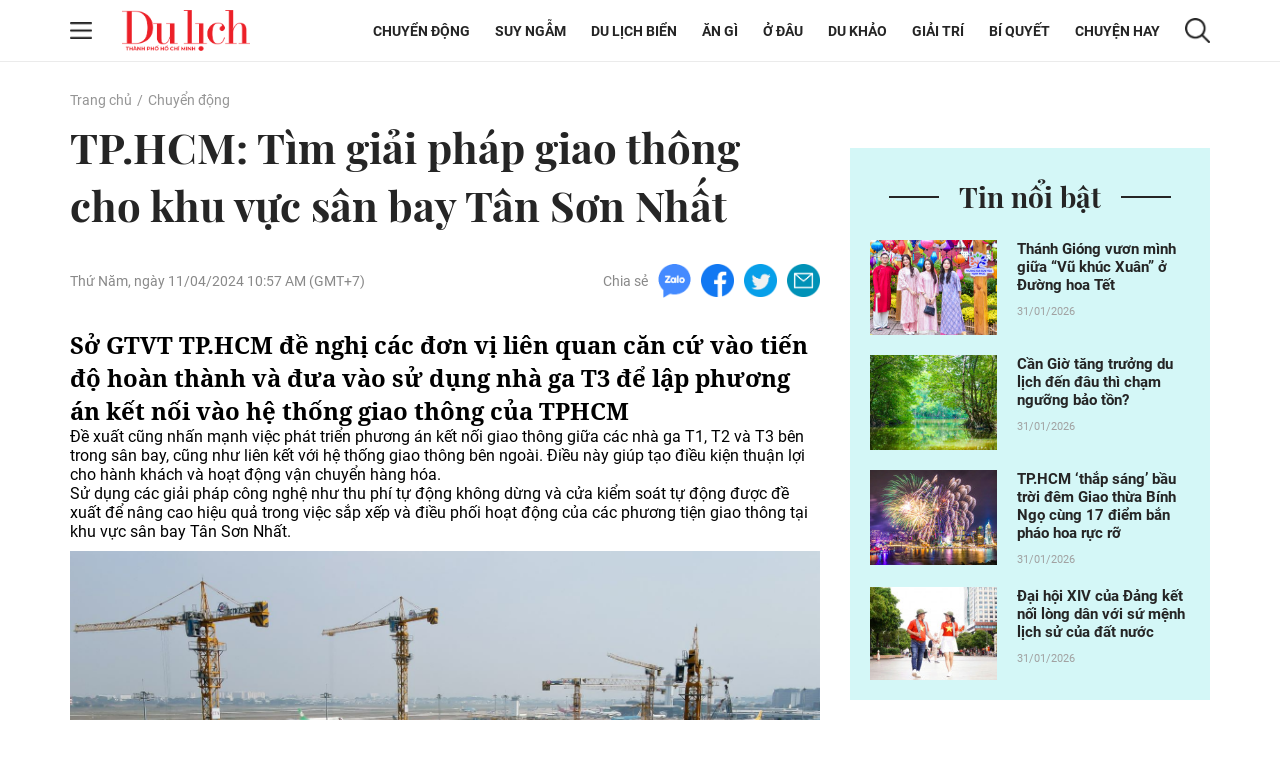

--- FILE ---
content_type: text/html; charset=UTF-8
request_url: https://tcdulichtphcm.vn/chuyen-dong/tphcm-tim-giai-phap-giao-thong-cho-khu-vuc-san-bay-tan-son-nhat-c2a71819.html
body_size: 16718
content:
<!doctype html>
<html lang="vi" xmlns="http://www.w3.org/1999/xhtml">
<head>
<meta http-equiv="Content-Type" content="text/html; charset=utf-8" />
<meta content="width=device-width, initial-scale=1.0, user-scalable=yes" name="viewport">
<title>TP.HCM Tìm giải pháp giao thông cho khu vực sân bay Tân Sơn Nhất</title>
<meta name="description" content="Sở GTVT TP.HCM đề nghị các đơn vị liên quan căn cứ vào tiến độ hoàn thành và đưa vào sử dụng nhà ga T3 để lập phương án kết nối vào hệ thống giao thông của TPHCM" />
<meta name="keywords" content="TP.HCm" />
<meta name="news_keywords" content="TP.HCm" /><meta http-equiv="content-language" content="vi"/>
<link rel="canonical" href="https://tcdulichtphcm.vn/chuyen-dong/tphcm-tim-giai-phap-giao-thong-cho-khu-vuc-san-bay-tan-son-nhat-c2a71819.html" />
<meta name="robots" content="index,follow,noodp" />
<!--@meta_googlebot@-->
<meta property="og:site_name" content="Tạp chí Du lịch" />
	<meta property="og:type" content="article" />
	<meta property="og:locale" content="vi_VN" />
	<meta property="fb:app_id" content="322972971091604" />
    <meta property="fb:admins" content="100000866550113" />
	<meta property="og:title" content="TP.HCM: Tìm giải pháp giao thông cho khu vực sân bay Tân Sơn Nhất" />
	<meta property="og:url" content="https://tcdulichtphcm.vn/chuyen-dong/tphcm-tim-giai-phap-giao-thong-cho-khu-vuc-san-bay-tan-son-nhat-c2a71819.html" />
	<meta property="og:description" content="Sở GTVT TP.HCM đề nghị các đơn vị liên quan căn cứ vào tiến độ hoàn thành và đưa vào sử dụng nhà ga T3 để lập phương án kết nối vào hệ thống giao thông của TPHCM" />
		<meta property="og:image" content="https://cdn.tcdulichtphcm.vn/upload/2-2024/images/2024-04-11/1712807295-thumbnail-width750height563-auto-crop-640x335-watermark.jpg" itemprop="thumbnailUrl" />
		<meta name="pubdate" itemprop="datePublished" content="2024-04-11T10:57:37+07:00"/>
		<meta property="article:modified_time" itemprop="dateModified" content="2024-04-11T10:57:17+07:00" />
		<meta property="article:author" content="P.V" />
		<meta property="article:section" content="Chuyển động" /><meta property="article:tag" content="tin tuc" /><meta property="article:tag" content="TP.HCm" />
<!-- HOME_INDEX_24H -->
<link href="https://plus.google.com/107688119806525346358" rel="publisher" />
<meta name="copyright" content="Copyright by dulich.vn" />
<meta name="abstract" content="dulich.vn Trang tin tức, khoa học, công nghệ, thể thao, sức khỏe" />
<meta name="distribution" content="Global" />
<meta name="author" content="dulich.vn" />
<meta http-equiv="refresh" content="1200" />
<meta name="REVISIT-AFTER" content="1 DAYS" />
<meta name="RATING" content="GENERAL" />
<link rel="shortcut icon" href="https://cdn.tcdulichtphcm.vn/images/2014/du_lich/Fav_icon_DL.png" />
<link rel="stylesheet" type="text/css" href="/css/style.css?ver=2019100911769909367" /> 
<!--@css_page_slide_full@-->							
<script type='text/javascript'>
	v_cat_id = 2;
</script>
<script type="text/javascript" src='/js/khampha-2014.js?ver=202304040011769909367'></script>
<!-- 20230424 XLCYCMHENG-40891 - jquery đang dùng ready xử lý trong trang - bỏ async jquery -->
<script type="text/javascript" src='/js/jquery.min.js?ver=2019100911769909367'></script>
 

<script type='text/javascript'>
//<![CDATA[
	
                if (document.documentElement.clientWidth>=768) {
                    var ADS_200_15s = new Banner('ADS_200_15s');
var ADS_201_15s = new Banner('ADS_201_15s');
var ADS_202_15s = new Banner('ADS_202_15s');
var ADS_203_15s = new Banner('ADS_203_15s');
var ADS_204_15s = new Banner('ADS_204_15s');

                }
                if (document.documentElement.clientWidth<768) {
                    var ADS_11_15s = new Banner('ADS_11_15s');
var ADS_12_15s = new Banner('ADS_12_15s');
var ADS_13_15s = new Banner('ADS_13_15s');

                }
                //]]>
</script>
<!--@@START_SCRIPT_DFP-->
	<script async='async' src='https://www.googletagservices.com/tag/js/gpt.js'></script>
    <script type='text/javascript'>
        var googletag = googletag || {};
        googletag.cmd = googletag.cmd || [];
        (function() {
        var gads = document.createElement('script');
        gads.async = true;
        gads.type = 'text/javascript';
        var useSSL = 'https:' == document.location.protocol;
        gads.src = (useSSL ? 'https:' : 'http:') +
        '//www.googletagservices.com/tag/js/gpt.js';
        var node = document.getElementsByTagName('script')[0];
        node.parentNode.insertBefore(gads, node);
        })();
    </script>
    <script type='text/javascript'>
		var slots = {};
		googletag.cmd.push(function() {	
		
                if (document.documentElement.clientWidth>=768) {
                    slots['leaderboard']=googletag.defineSlot('/124557882/khampha/desktop/all_cate/leaderboard', [[970, 66], [728, 90], [970, 90]], 'div-gpt-ad-1494475958997-4').addService(googletag.pubads());slots['leaderboard'].setTargeting('id_div', 'div-gpt-ad-1494475958997-4');
slots['hotrectangle1']=googletag.defineSlot('/124557882/khampha/desktop/all_cate/hotrectangle1', [[300, 250], [336, 280]], 'div-gpt-ad-1494475958997-3').addService(googletag.pubads());slots['hotrectangle1'].setTargeting('id_div', 'div-gpt-ad-1494475958997-3');

slots['half1']=googletag.defineSlot('/124557882/khampha/desktop/all_cate/half1', [300, 600], 'div-gpt-ad-1494475958997-1').addService(googletag.pubads());slots['half1'].setTargeting('id_div', 'div-gpt-ad-1494475958997-1');

                }
                if (document.documentElement.clientWidth<768) {
                    googletag.defineSlot('/124557882/khampha/mobile/all_cate/top', [320, 100], 'div-gpt-ad-1505094154260-2').addService(googletag.pubads());
googletag.defineSlot('/124557882/khampha/mobile/all_cate/center', [[336, 280], [300, 250]], 'div-gpt-ad-1505094154260-0').addService(googletag.pubads());
googletag.defineSlot('/124557882/khampha/mobile/all_cate/inpagearticle', [[300, 600], [320, 640], 'fluid', [300, 775]], 'div-gpt-ad-1505094154260-1').addService(googletag.pubads());

                }
        googletag.pubads().enableSingleRequest();
        googletag.pubads().collapseEmptyDivs();
		googletag.enableServices();
		});
	</script>
    <!--@@END_SCRIPT_DFP-->

<script type="application/ld+json">
{ "@context" : "http://schema.org", "@type" : "Organization", "name" : "Tạp chí Du lịch", "url" : "https://tcdulichtphcm.vn/", "logo": "https://cdn.tcdulichtphcm.vn/images/2014/du_lich/Fav_icon_DL.png" }
</script><!--@css_js_quizz3_news@-->
<!--@css_js_anh_ghep_news@-->
<!--@css_twentytwenty@-->


<!-- Begin GA code -->
<script type="text/javascript">//<![CDATA[
	var _gaq = _gaq || [];
	_gaq.push(['_setAccount','UA-9143046-2']);
	_gaq.push(['_trackPageview'],['_trackPageLoadTime']);
	(function() {
	var ga = document.createElement('script'); ga.type = 'text/javascript'; ga.async = true;
	ga.src = ('https:' == document.location.protocol ? 'https://ssl' : 'http://www') + '.google-analytics.com/ga.js';
	var s = document.getElementsByTagName('script')[0]; s.parentNode.insertBefore(ga, s);
	})();
//]]></script>
<!-- End GA code -->


<!--14-04-2021 DanNC begin gan GA du lich-->
<!-- Global site tag (gtag.js) - Google Analytics -->
<script async="" src="https://www.googletagmanager.com/gtag/js?id=UA-77785453-5"></script>
<script>
  window.dataLayer = window.dataLayer || [];
  function gtag(){dataLayer.push(arguments);}
  gtag('js', new Date());

  gtag('config', 'UA-77785453-5');
</script>
<!-- Global site tag (gtag.js) - Google Ads: 727371704 -->
<script async="" src="https://www.googletagmanager.com/gtag/js?id=AW-727371704"></script>
<script>
  window.dataLayer = window.dataLayer || [];
  function gtag(){dataLayer.push(arguments);}
  gtag('js', new Date());

  gtag('config', 'AW-727371704');
</script>

        <script type="application/ld+json">
        {
            "@context": "http://schema.org",
            "@type": "NewsArticle",
            "mainEntityOfPage":
            { "@type":"WebPage", "@id":"https://tcdulichtphcm.vn/chuyen-dong/tphcm-tim-giai-phap-giao-thong-cho-khu-vuc-san-bay-tan-son-nhat-c2a71819.html" },
            "headline": "TP.HCM Tìm giải pháp giao thông cho khu vực sân bay Tân Sơn Nhất",
            "image": [
                "https://cdn.tcdulichtphcm.vn/upload/2-2024/images/2024-04-11/1712807295-thumbnail-width750height563-auto-crop-640x335-watermark.jpg",
                "https://cdn.tcdulichtphcm.vn/upload/2-2024/images/2024-04-11/1712807295-thumbnail-width750height563.jpg"
            ],
            "datePublished": "2024-04-11T10:57:37+07:00",
            "dateModified": "2024-04-11T10:57:37+07:00",
            "author":
            { "@type": "Person", "name": "P.V" }
            ,
            "publisher": {
            "@type": "Organization",
            "name": "Tạp chí Du lịch",
            "logo":
            { "@type": "ImageObject", "url": "https://cdn.tcdulichtphcm.vn/upload/4-2020/images/2020-12-21/1608516367-logo-du-lich-hcm.png"}
            },
            "description": "Sở GTVT TP.HCM đề nghị các đơn vị liên quan căn cứ vào tiến độ hoàn thành và đưa vào sử dụng nhà ga T3 để lập phương án kết nối vào hệ thống giao thông của TPHCM"
        }
        </script>

    <script type="application/ld+json">
        {
        "@context": "http://schema.org",
        "@type": "BreadcrumbList",
        "itemListElement":
        [
            {
                "@type": "ListItem",
                "position": 1,
                "item":
                {
                  "@id": "https://tcdulichtphcm.vn/",
                  "name": "Trang chủ"
                }
            },
            {
                "@type": "ListItem",
                "position": 2,
                "item":
                {
                  "@id": "/chuyen-dong-c2.html",
                  "name": "Chuyển động"
                }
            }
        ]
        }
    </script>
<!--14-04-2021 DanNC end gan GA du lich-->
<link rel="stylesheet" type="text/css" href="https://cdn.tcdulichtphcm.vn/css/khamphaplayer.min.css?v=20220323" /></head>
<body ><div id="background_bg_link"></div>
<div class="travel-mgz-page">
	<!-- HEADER:START --> <!-- no delete (Danh dau de thay the trang anh)-->	
	    <header class="travel-mgz-header"style="background: url(https://cdn.tcdulichtphcm.vn/upload/3-2024/images/2024-07-27/1722047332-1608619858-header-du-lich-hcm-2.png);">
        <div class="container pos-rel">
            <div class="row">
                <div class="col-lg-2 col-12 d-flex align-items-center no-padding-right">
                    <span id="span_icon_header" class="travel-mgz-icon-hum">
                        <img id="icon_menu_header" src="https://cdn.tcdulichtphcm.vn/images/2014/du_lich/icon-menu-left-header.png" alt="Trang chủ"  class="img-fluid img-scale-down img-hum-menu">
                        <img id="icon_close_menu_header" src="https://cdn.tcdulichtphcm.vn/images/2014/du_lich/icon-close-menu-left-header.png" alt="Trang chủ" class="img-fluid img-scale-down img-close-menu">
                    </span>
                    <!-- Logo -->
                    <div class="travel-mgz-logo">
                                                    <a href="https://tcdulichtphcm.vn/" title="Tin tức bóng đá, thể thao, giải trí">
                                <img src="https://cdn.tcdulichtphcm.vn/upload/3-2024/images/2024-07-27/1722047332-ogo.png" alt="Tin tức bóng đá, thể thao, giải trí" class="img-fluid img-scale-down">
                            </a>
                                            </div>
                    <!-- End Logo -->
                    <div class="travel-mgz-search hidden-lg visible-md">
                        <img src="https://cdn.tcdulichtphcm.vn/images/2014/du_lich/icon-search-header.png" alt="#" class="img-fluid img-scale-down">
                    </div>
                </div>
                <div class="col-lg-10 col-12 d-flex align-items-center justify-content-end">
                    <!-- Menu Desktop -->
<nav class="travel-mgz-menu hidden-md">
            <ul class="d-flex align-items-center">
                            <li>
                    <a href="https://tcdulichtphcm.vn/chuyen-dong-c2.html" title="Chuyển động">Chuyển động</a>
                    <ul class="travel-mgz-menu__sub">                                <li><a href="https://tcdulichtphcm.vn/tin-trong-nuoc-c6.html" title="Tin trong nước">Tin trong nước</a></li>
                                                                <li><a href="https://tcdulichtphcm.vn/tin-quoc-te-c7.html" title="Tin quốc tế">Tin quốc tế</a></li>
                                </ul>                </li>
                                <li>
                    <a href="https://tcdulichtphcm.vn/suy-ngam-c8.html" title="Suy ngẫm">Suy ngẫm</a>
                                    </li>
                                <li>
                    <a href="https://tcdulichtphcm.vn/du-lich-bien-c9.html" title="Du lịch biển">Du lịch biển</a>
                    <ul class="travel-mgz-menu__sub">                                <li><a href="https://tcdulichtphcm.vn/diem-hen-tphcm-c10.html" title="Điểm hẹn TP.HCM">Điểm hẹn TP.HCM</a></li>
                                                                <li><a href="https://tcdulichtphcm.vn/le-hoi-bon-phuong-c11.html" title="Lễ hội bốn phương">Lễ hội bốn phương</a></li>
                                </ul>                </li>
                                <li>
                    <a href="https://tcdulichtphcm.vn/an-gi-c12.html" title="Ăn gì">Ăn g&igrave;</a>
                    <ul class="travel-mgz-menu__sub">                                <li><a href="https://tcdulichtphcm.vn/am-thuc-viet-nam-c18.html" title="Ẩm thực Việt Nam">Ẩm thực Việt Nam</a></li>
                                                                <li><a href="https://tcdulichtphcm.vn/mon-ngon-4-phuong-c19.html" title="Món ngon 4 phương">M&oacute;n ngon 4 phương</a></li>
                                </ul>                </li>
                                <li>
                    <a href="https://tcdulichtphcm.vn/o-dau-c13.html" title="Ở đâu">Ở đ&acirc;u</a>
                    <ul class="travel-mgz-menu__sub">                                <li><a href="https://tcdulichtphcm.vn/homestay-ngon-bo-re-c20.html" title="Homestay ngon bổ rẻ">Homestay ngon bổ rẻ</a></li>
                                                                <li><a href="https://tcdulichtphcm.vn/khu-nghi-duong-c21.html" title="Khu nghỉ dưỡng">Khu nghỉ dưỡng</a></li>
                                                                <li><a href="https://tcdulichtphcm.vn/khach-san-ban-can-c22.html" title="Khách sạn bạn cần">Kh&aacute;ch sạn bạn cần</a></li>
                                </ul>                </li>
                                <li>
                    <a href="https://tcdulichtphcm.vn/du-khao-c14.html" title="Du khảo">Du khảo</a>
                    <ul class="travel-mgz-menu__sub">                                <li><a href="https://tcdulichtphcm.vn/diem-den-c23.html" title="Điểm đến">Điểm đến</a></li>
                                                                <li><a href="https://tcdulichtphcm.vn/trai-nghiem-phuot-c24.html" title="Trải nghiệm Phượt">Trải nghiệm Phượt</a></li>
                                                                <li><a href="https://tcdulichtphcm.vn/anh-dep-c25.html" title="Ảnh đẹp">Ảnh đẹp</a></li>
                                </ul>                </li>
                                <li>
                    <a href="https://tcdulichtphcm.vn/giai-tri-c3.html" title="Giải trí">Giải tr&iacute;</a>
                    <ul class="travel-mgz-menu__sub">                                <li><a href="https://tcdulichtphcm.vn/van-hoa-c26.html" title="Văn hóa">Văn h&oacute;a</a></li>
                                                                <li><a href="https://tcdulichtphcm.vn/giai-tri-c27.html" title="Giải trí">Giải tr&iacute;</a></li>
                                                                <li><a href="https://tcdulichtphcm.vn/the-thao-c28.html" title="Thể thao">Thể thao</a></li>
                                </ul>                </li>
                                <li>
                    <a href="https://tcdulichtphcm.vn/bi-quyet-c15.html" title="Bí quyết">B&iacute; quyết</a>
                    <ul class="travel-mgz-menu__sub">                                <li><a href="https://tcdulichtphcm.vn/kinh-nghiem-di-c29.html" title="Kinh nghiệm Đi">Kinh nghiệm Đi</a></li>
                                                                <li><a href="https://tcdulichtphcm.vn/khoe-de-di-c30.html" title="Khỏe để Đi">Khỏe để Đi</a></li>
                                                                <li><a href="https://tcdulichtphcm.vn/chia-se-kien-thuc-c31.html" title="Chia sẻ kiến thức">Chia sẻ kiến thức</a></li>
                                </ul>                </li>
                                <li>
                    <a href="https://tcdulichtphcm.vn/chuyen-hay-c17.html" title="Chuyện hay">Chuyện hay</a>
                    <ul class="travel-mgz-menu__sub">                                <li><a href="https://tcdulichtphcm.vn/hoat-dong-du-lich-c32.html" title="Hoạt động du lịch">Hoạt động du lịch</a></li>
                                                                <li><a href="https://tcdulichtphcm.vn/su-kien-dac-sac-c33.html" title="Sự kiện đặc sắc">Sự kiện đặc sắc</a></li>
                                </ul>                </li>
                        </ul>
        </nav>
<!-- End Menu Desktop -->
                    <div class="travel-mgz-search hidden-md">
                        <img src="https://cdn.tcdulichtphcm.vn/images/2014/du_lich/icon-search-header.png" alt="#" class="img-fluid img-scale-down">
                    </div>
                    <div class="travel-mgz-search-box">
                        <a title="Nhập từ khoá tìm kiếm" class="searchIcon" href="javascript:void(0)" onclick="document.search_box.submit()">
                            <img src="https://cdn.tcdulichtphcm.vn/images/2014/du_lich/icon-search-header.png" alt="#" class="icon-search-header img-fluid">
                        </a>
                        <form style="margin:0px;" name="search_box" id="search_box" target="_blank" action="https://www.google.com/cse">
                            <input type="hidden" value="2c333bf60c76adbdc" name="cx"><input type="hidden" value="UTF-8" name="ie">
                            <input type="text" name="q" value="Nhập từ khoá tìm kiếm" class="searchTxt" onblur="javascript:if(this.value==''){this.value='Nhập từ khoá tìm kiếm'}" onfocus="javascript:if(this.value=='Nhập từ khoá tìm kiếm'){this.value=''}">
                        </form>
                        <img src="https://cdn.tcdulichtphcm.vn/images/2014/du_lich/icon-close-search-header.png" alt="#" class="icon-close-search-header img-fluid">
                    </div>
                </div>
                <!-- Begin: menu dọc -->
<nav id="menu_trai_header" class="travel-mgz-menu-m" style="display: none;">
    <ul>
        <li>                    <a href="https://tcdulichtphcm.vn/chuyen-dong-c2.html" alt="Chuyển động">Chuyển động</a>
                    <ul class="travel-mgz-menu-m__sub"><li><a href="https://tcdulichtphcm.vn/tin-trong-nuoc-c6.html" title="Tin trong nước">Tin trong nước</a></li><li><a href="https://tcdulichtphcm.vn/tin-quoc-te-c7.html" title="Tin quốc tế">Tin quốc tế</a></li></ul></li><li>                    <a href="https://tcdulichtphcm.vn/suy-ngam-c8.html" alt="Suy ngẫm">Suy ngẫm</a>
                    </li><li>                    <a href="https://tcdulichtphcm.vn/du-lich-bien-c9.html" alt="Du lịch biển">Du lịch biển</a>
                    <ul class="travel-mgz-menu-m__sub"><li><a href="https://tcdulichtphcm.vn/diem-hen-tphcm-c10.html" title="Điểm hẹn TP.HCM">Điểm hẹn TP.HCM</a></li><li><a href="https://tcdulichtphcm.vn/le-hoi-bon-phuong-c11.html" title="Lễ hội bốn phương">Lễ hội bốn phương</a></li></ul></li><li>                    <a href="https://tcdulichtphcm.vn/an-gi-c12.html" alt="Ăn gì">Ăn gì</a>
                    <ul class="travel-mgz-menu-m__sub"><li><a href="https://tcdulichtphcm.vn/am-thuc-viet-nam-c18.html" title="Ẩm thực Việt Nam">Ẩm thực Việt Nam</a></li><li><a href="https://tcdulichtphcm.vn/mon-ngon-4-phuong-c19.html" title="Món ngon 4 phương">Món ngon 4 phương</a></li></ul></li><li>                    <a href="https://tcdulichtphcm.vn/o-dau-c13.html" alt="Ở đâu">Ở đâu</a>
                    <ul class="travel-mgz-menu-m__sub"><li><a href="https://tcdulichtphcm.vn/homestay-ngon-bo-re-c20.html" title="Homestay ngon bổ rẻ">Homestay ngon bổ rẻ</a></li><li><a href="https://tcdulichtphcm.vn/khu-nghi-duong-c21.html" title="Khu nghỉ dưỡng">Khu nghỉ dưỡng</a></li><li><a href="https://tcdulichtphcm.vn/khach-san-ban-can-c22.html" title="Khách sạn bạn cần">Khách sạn bạn cần</a></li></ul></li><li>                    <a href="https://tcdulichtphcm.vn/du-khao-c14.html" alt="Du khảo">Du khảo</a>
                    <ul class="travel-mgz-menu-m__sub"><li><a href="https://tcdulichtphcm.vn/diem-den-c23.html" title="Điểm đến">Điểm đến</a></li><li><a href="https://tcdulichtphcm.vn/trai-nghiem-phuot-c24.html" title="Trải nghiệm Phượt">Trải nghiệm Phượt</a></li><li><a href="https://tcdulichtphcm.vn/anh-dep-c25.html" title="Ảnh đẹp">Ảnh đẹp</a></li></ul></li><li>                    <a href="https://tcdulichtphcm.vn/giai-tri-c3.html" alt="Giải trí">Giải trí</a>
                    <ul class="travel-mgz-menu-m__sub"><li><a href="https://tcdulichtphcm.vn/van-hoa-c26.html" title="Văn hóa">Văn hóa</a></li><li><a href="https://tcdulichtphcm.vn/giai-tri-c27.html" title="Giải trí">Giải trí</a></li><li><a href="https://tcdulichtphcm.vn/the-thao-c28.html" title="Thể thao">Thể thao</a></li></ul></li><li>                    <a href="https://tcdulichtphcm.vn/bi-quyet-c15.html" alt="Bí quyết">Bí quyết</a>
                    <ul class="travel-mgz-menu-m__sub"><li><a href="https://tcdulichtphcm.vn/kinh-nghiem-di-c29.html" title="Kinh nghiệm Đi">Kinh nghiệm Đi</a></li><li><a href="https://tcdulichtphcm.vn/khoe-de-di-c30.html" title="Khỏe để Đi">Khỏe để Đi</a></li><li><a href="https://tcdulichtphcm.vn/chia-se-kien-thuc-c31.html" title="Chia sẻ kiến thức">Chia sẻ kiến thức</a></li></ul></li><li>                    <a href="https://tcdulichtphcm.vn/mua-sam-c16.html" alt="Mua sắm">Mua sắm</a>
                    </li><li>                    <a href="https://tcdulichtphcm.vn/chuyen-hay-c17.html" alt="Chuyện hay">Chuyện hay</a>
                    <ul class="travel-mgz-menu-m__sub"><li><a href="https://tcdulichtphcm.vn/hoat-dong-du-lich-c32.html" title="Hoạt động du lịch">Hoạt động du lịch</a></li><li><a href="https://tcdulichtphcm.vn/su-kien-dac-sac-c33.html" title="Sự kiện đặc sắc">Sự kiện đặc sắc</a></li></ul></li>    </ul>
</nav>            </div>
        </div>
	</header>
		<!-- HEADER:END -->
<div class="main-contentpc"><div class="travel-mgz-adv-top margin-top-20 margin-bottom-20">
    <div class="banner banner-mobile"><script type="text/javascript">//<![CDATA[
        if(document.documentElement.clientWidth>1024){try{if(ADS_200_15s!=undefined){document.write(ADS_200_15s);ADS_200_15s.start();}}catch(e){}}if(document.documentElement.clientWidth<=768){try{if(ADS_11_15s!=undefined){document.write(ADS_11_15s);ADS_11_15s.start();}}catch(e){}}
        //]]>
        </script></div></div>
<section class="travel-mgz-art-details-main">
    <div class="container">
        <div class="row">
            <!-- begin left -->
            <div class="col-12"><nav class="travel-mgz-breadcrumb"><ul class="d-flex"><li><a href="https://tcdulichtphcm.vn/" alt="Trang chủ">Trang chủ</a></li><li><a title="Chuyển động" href="https://tcdulichtphcm.vn/chuyen-dong-c2.html">Chuyển động</a></li></ul></nav></div><div class="col-lg-8 col-md-12 col-12 margin-bottom-30 no-margin-bottom-sm">    
    <article class="travel-mgz-art-details-content-main">
        <header class="travel-mgz-art-details-title">
			<h1 class="margin-bottom-20-sm">
                TP.HCM: Tìm giải pháp giao thông cho khu vực sân bay Tân Sơn Nhất            </h1>
		</header>
        <div class="d-flex justify-content-between align-items-center margin-bottom-30 d-xs-block">
			<p class="travel-mgz-art-details-time"><time>Thứ Năm, ngày 11/04/2024 10:57 AM (GMT+7)</time></p>
            <div class="travel-mgz-art-details-social d-flex align-items-center">
    <p>Chia sẻ</p>
    <span>
        <a href="javascript:void(0);" onclick="javascript:window.open('https://www.facebook.com/sharer/sharer.php?u=https%3A%2F%2Ftcdulichtphcm.vn%2Fchuyen-dong%2Ftphcm-tim-giai-phap-giao-thong-cho-khu-vuc-san-bay-tan-son-nhat-c2a71819.html', '', 'menubar=no, toolbar=no, resizable=yes, scrollbars=yes, height=600, width=600');return false;" title="Chia sẻ trên Facebook">
            <img src="https://cdn.tcdulichtphcm.vn/images/2014/du_lich/icon-zalo-trang-bai-viet.png" alt="Chia sẻ zalo" class="img-fluid">
        </a>
    </span>
    <span>
        <a href="javascript:void(0);" onclick="javascript:window.open('https://www.facebook.com/sharer/sharer.php?u=https%3A%2F%2Ftcdulichtphcm.vn%2Fchuyen-dong%2Ftphcm-tim-giai-phap-giao-thong-cho-khu-vuc-san-bay-tan-son-nhat-c2a71819.html', '', 'menubar=no, toolbar=no, resizable=yes, scrollbars=yes, height=600, width=600');return false;" title="Chia sẻ trên Facebook">
            <img src="https://cdn.tcdulichtphcm.vn/images/2014/du_lich/icon-fb-trang-bai-viet.png" alt="Chia sẻ zalo" class="img-fluid">
        </a>
    </span>
    <span>
        <a href="javascript:void(0);" onclick="javascript:window.open('https://www.facebook.com/sharer/sharer.php?u=https%3A%2F%2Ftcdulichtphcm.vn%2Fchuyen-dong%2Ftphcm-tim-giai-phap-giao-thong-cho-khu-vuc-san-bay-tan-son-nhat-c2a71819.html', '', 'menubar=no, toolbar=no, resizable=yes, scrollbars=yes, height=600, width=600');return false;" title="Chia sẻ trên Facebook">
            <img src="https://cdn.tcdulichtphcm.vn/images/2014/du_lich/icon-tiw-trang-bai-viet.png" alt="Chia sẻ zalo" class="img-fluid">
        </a>
    </span>
    <span>
        <a href="javascript:void(0);" onclick="javascript:window.open('https://www.facebook.com/sharer/sharer.php?u=https%3A%2F%2Ftcdulichtphcm.vn%2Fchuyen-dong%2Ftphcm-tim-giai-phap-giao-thong-cho-khu-vuc-san-bay-tan-son-nhat-c2a71819.html', '', 'menubar=no, toolbar=no, resizable=yes, scrollbars=yes, height=600, width=600');return false;" title="Chia sẻ trên Facebook">
            <img src="https://cdn.tcdulichtphcm.vn/images/2014/du_lich/icon-email-trang-bai-viet.png" alt="Chia sẻ zalo" class="img-fluid">
        </a>
    </span>
</div>        </div>
                <article class="travel-mgz-art-details-info" id="div_news_content">
            <h2 class="travel-mgz-art-details-sum">
                <strong>
                    Sở GTVT TP.HCM đề nghị các đơn vị liên quan căn cứ vào tiến độ hoàn thành và đưa vào sử dụng nhà ga T3 để lập phương án kết nối vào hệ thống giao thông của TPHCM                </strong>
            </h2>
                            <div style="position:fixed;visibility:hidden;z-index:-1;top:0px;height:0px;overflow-y:hidden;margin-left:-25px;margin-right:0px;" id="div_inpage_banner">
                    <div id="div_inpage_banner_inner" style="margin-left:0px;margin-right:0px;padding: 0 7px;">
                        <div class="banner banner-mobile"><script type="text/javascript">//<![CDATA[
        if(document.documentElement.clientWidth<=768){try{if(ADS_13_15s!=undefined){document.write(ADS_13_15s);ADS_13_15s.start();}}catch(e){}}
        //]]>
        </script></div>                    </div>
                </div> <p>Đề xuất cũng nhấn mạnh việc phát triển phương án kết nối giao thông giữa các nhà ga T1, T2 và T3 bên trong sân bay, cũng như liên kết với hệ thống giao thông bên ngoài. Điều này giúp tạo điều kiện thuận lợi cho hành khách và hoạt động vận chuyển hàng hóa.</p>

<p>Sử dụng các giải pháp công nghệ như thu phí tự động không dừng và cửa kiểm soát tự động được đề xuất để nâng cao hiệu quả trong việc sắp xếp và điều phối hoạt động của các phương tiện giao thông tại khu vực sân bay Tân Sơn Nhất.</p>

<p><img class="img-fluid minus-margin-m" alt="TP.HCM: Tìm giải pháp giao thông cho khu vực sân bay Tân Sơn Nhất - 1"  src="https://cdn.tcdulichtphcm.vn/upload/2-2024/images/2024-04-11/1712806858-ts1.jpg"  /></p>

<p class="img_chu_thich_0407">Nhà ga T3 đang thi công</p>

<p>Sở GTVT TP.HCM yêu cầu Ban Quản lý Dự án Đầu tư Xây dựng các công trình giao thông TPHCM cung cấp thông tin về tiến độ hoàn thành dự án xây dựng đường nối Trần Quốc Hoàn - Cộng Hòa và các dự án liên quan tại khu vực để đảm bảo sự đồng bộ với dự án nhà ga T3 sân bay Tân Sơn Nhất.</p>

<p>Các đơn vị trực thuộc Sở GTVT như Trung tâm Quản lý Hạ tầng Giao thông Đường bộ, Trung tâm Quản lý Điều hành Giao thông Đô thị, và Trung tâm Quản lý Giao thông Công cộng được giao nhiệm vụ nghiên cứu và đề xuất phương án tổ chức giao thông tổng thể và khoa học tại khu vực sân bay Tân Sơn Nhất.</p>

<p><img class="img-fluid minus-margin-m" alt="TP.HCM: Tìm giải pháp giao thông cho khu vực sân bay Tân Sơn Nhất - 2"  src="https://cdn.tcdulichtphcm.vn/upload/2-2024/images/2024-04-11/1712807188-duong-noi-tran-quoc-.jpg"  /></p>

<p class="img_chu_thich_0407">Tuyên đường nối Trần Quốc Hoàn - Cộng Hòa đang triển khai thi công</p>

<p>Ngoài ra, Sở GTVT TP.HCM xác định khu vực sân bay Tân Sơn Nhất là một điểm giao thông quan trọng của TPHCM với lượng lưu thông xe lớn. Nhà ga T3, dự kiến hoàn thành vào dịp 30/4/2025, sẽ nâng tổng công suất khai thác ở sân bay lên 50 triệu khách mỗi năm. Đồng thời, dự án đường nối Trần Quốc Hoàn - Cộng Hòa cũng sẽ giúp giảm ùn tắc cho khu vực này.</p>

<p><img class="img-fluid minus-margin-m" alt="TP.HCM: Tìm giải pháp giao thông cho khu vực sân bay Tân Sơn Nhất - 3"  src="https://cdn.tcdulichtphcm.vn/upload/2-2024/images/2024-04-11/1712807043-tet-1-jpg-7940-1706869427.jpg"  /></p>

<p class="img_chu_thich_0407">Tìm giải pháp giao thông cho khu vực sân bay Tân Sơn Nhất</p>

<p>Sở GTVT TP.HCM cũng đã yêu cầu Ban Quản lý dự án đầu tư xây dựng các công trình giao thông TP.HCM cung cấp thông tin về tiến độ hoàn thành dự án xây dựng đường nối đường Trần Quốc Hoàn - Cộng Hòa và các dự án liên quan tại khu vực, để khai thác đồng bộ với dự án nhà ga T3 sân bay Tân Sơn Nhất.</p>

<p>Các đơn vị trực thuộc Sở GTVT TP.HCM như Trung tâm Quản lý hạ tầng giao thông đường bộ, Trung tâm Quản lý điều hành giao thông đô thị, Trung tâm Quản lý giao thông công cộng và các đơn vị liên quan sẽ phối hợp nghiên cứu đề xuất phương án tổ chức, kết nối giao thông tổng thể, khoa học tại khu vực sân bay Tân Sơn Nhất.</p>

<p>Với những đề xuất này, Sở GTVT TP.HCM kỳ vọng sẽ giúp giải quyết tình trạng giao thông phức tạp ở khu vực sân bay Tân Sơn Nhất, đồng thời tạo điều kiện thuận lợi cho việc di chuyển của người dân và hoạt động vận chuyển hàng hóa tại sân bay này.</p>        </article>        
            </article>
    <div class="d-flex justify-content-between align-items-center margin-top-40 margin-bottom-30 d-xs-block">
        <div class="travel-mgz-art-details-social d-flex align-items-center">
    <p>Chia sẻ</p>
    <span>
        <a href="javascript:void(0);" onclick="javascript:window.open('https://www.facebook.com/sharer/sharer.php?u=https%3A%2F%2Ftcdulichtphcm.vn%2Fchuyen-dong%2Ftphcm-tim-giai-phap-giao-thong-cho-khu-vuc-san-bay-tan-son-nhat-c2a71819.html', '', 'menubar=no, toolbar=no, resizable=yes, scrollbars=yes, height=600, width=600');return false;" title="Chia sẻ trên Facebook">
            <img src="https://cdn.tcdulichtphcm.vn/images/2014/du_lich/icon-zalo-trang-bai-viet.png" alt="Chia sẻ zalo" class="img-fluid">
        </a>
    </span>
    <span>
        <a href="javascript:void(0);" onclick="javascript:window.open('https://www.facebook.com/sharer/sharer.php?u=https%3A%2F%2Ftcdulichtphcm.vn%2Fchuyen-dong%2Ftphcm-tim-giai-phap-giao-thong-cho-khu-vuc-san-bay-tan-son-nhat-c2a71819.html', '', 'menubar=no, toolbar=no, resizable=yes, scrollbars=yes, height=600, width=600');return false;" title="Chia sẻ trên Facebook">
            <img src="https://cdn.tcdulichtphcm.vn/images/2014/du_lich/icon-fb-trang-bai-viet.png" alt="Chia sẻ zalo" class="img-fluid">
        </a>
    </span>
    <span>
        <a href="javascript:void(0);" onclick="javascript:window.open('https://www.facebook.com/sharer/sharer.php?u=https%3A%2F%2Ftcdulichtphcm.vn%2Fchuyen-dong%2Ftphcm-tim-giai-phap-giao-thong-cho-khu-vuc-san-bay-tan-son-nhat-c2a71819.html', '', 'menubar=no, toolbar=no, resizable=yes, scrollbars=yes, height=600, width=600');return false;" title="Chia sẻ trên Facebook">
            <img src="https://cdn.tcdulichtphcm.vn/images/2014/du_lich/icon-tiw-trang-bai-viet.png" alt="Chia sẻ zalo" class="img-fluid">
        </a>
    </span>
    <span>
        <a href="javascript:void(0);" onclick="javascript:window.open('https://www.facebook.com/sharer/sharer.php?u=https%3A%2F%2Ftcdulichtphcm.vn%2Fchuyen-dong%2Ftphcm-tim-giai-phap-giao-thong-cho-khu-vuc-san-bay-tan-son-nhat-c2a71819.html', '', 'menubar=no, toolbar=no, resizable=yes, scrollbars=yes, height=600, width=600');return false;" title="Chia sẻ trên Facebook">
            <img src="https://cdn.tcdulichtphcm.vn/images/2014/du_lich/icon-email-trang-bai-viet.png" alt="Chia sẻ zalo" class="img-fluid">
        </a>
    </span>
</div>        <div class="travel-mgz-art-details-author-source text-right">
            <p class="">   P.V </p>
        </div>
    </div>
                
	<div class="col-lg-6 col-12 margin-bottom-30">
		<div class="banner banner-mobile"><script type="text/javascript">//<![CDATA[
        if(document.documentElement.clientWidth<=768){try{if(ADS_12_15s!=undefined){document.write(ADS_12_15s);ADS_12_15s.start();}}catch(e){}}
        //]]>
        </script></div>	</div>
        <!-- banner và box đọc nhiều -->
    <div class="travel-mgz-box-adv-view-news">
        <div class="row">
            <div class="col-lg-6 col-12 margin-bottom-30">
                <div class="banner"><script type="text/javascript">//<![CDATA[
        if(document.documentElement.clientWidth>1024){try{if(ADS_201_15s!=undefined){document.write(ADS_201_15s);ADS_201_15s.start();}}catch(e){}}
        //]]>
        </script></div>            </div>
            <div class="col-lg-6 col-12 margin-bottom-30">
    <div class="travel-mgz-box-adv-view-news__box">
        <header class="travel-mgz-box-adv-view-news__box--title">
            <h3>Tin đọc nhiều</h3>
        </header>
        <ul class="travel-mgz-box-adv-view-news__box--list">
                        <li>
                <article class="travel-mgz-box-adv-view-news__box--item d-flex">
                    <figure class="travel-mgz-box-adv-view-news__box--img pos-rel">
                        <a href="https://tcdulichtphcm.vn/chuyen-dong/nguyen-chu-tich-mttq-tinh-soc-trang-giu-chuc-bi-thu-phuong-o-can-tho-c2a109278.html" title="Nguyên Chủ tịch MTTQ tỉnh Sóc Trăng giữ chức bí thư phường ở Cần Thơ">
                            <img src="https://cdn.tcdulichtphcm.vn/upload/1-2026/images/2026-01-22/185x141/1769064619-thumbnail-width750height563.jpg" alt="Nguyên Chủ tịch MTTQ tỉnh Sóc Trăng giữ chức bí thư phường ở Cần Thơ" width="" height="" class="img-fluid img-cover" />                        </a>
                        <div class="hidden-lg hidden-md visible-sm">
                                                    </div>
                    </figure>
                    <div class="travel-mgz-box-adv-view-news__box--info">
                        <figcaption class="travel-mgz-box-adv-view-news__box--name">
                            <span><a href="https://tcdulichtphcm.vn/chuyen-dong/nguyen-chu-tich-mttq-tinh-soc-trang-giu-chuc-bi-thu-phuong-o-can-tho-c2a109278.html" title="Nguyên Chủ tịch MTTQ tỉnh Sóc Trăng giữ chức bí thư phường ở Cần Thơ">Nguyên Chủ tịch MTTQ tỉnh Sóc Trăng giữ chức bí thư phường ở Cần Thơ</a></span>
                        </figcaption>
                        <div class="hidden-lg hidden-md visible-sm">
                            <p class="travel-mgz-box-list-news-time"><time>22-01-2026</time></p>
                        </div>
                    </div>
                </article>
            </li>
                        <li>
                <article class="travel-mgz-box-adv-view-news__box--item d-flex">
                    <figure class="travel-mgz-box-adv-view-news__box--img pos-rel">
                        <a href="https://tcdulichtphcm.vn/chuyen-dong/lan-toa-hinh-anh-dep-ve-luc-luong-cand-c2a109565.html" title="Lan tỏa hình ảnh đẹp về lực lượng CAND">
                            <img src="https://cdn.tcdulichtphcm.vn/upload/1-2026/images/2026-01-30/185x141/1769767441-thumbnail-width750height563.jpg" alt="Lan tỏa hình ảnh đẹp về lực lượng CAND" width="" height="" class="img-fluid img-cover" />                        </a>
                        <div class="hidden-lg hidden-md visible-sm">
                                                    </div>
                    </figure>
                    <div class="travel-mgz-box-adv-view-news__box--info">
                        <figcaption class="travel-mgz-box-adv-view-news__box--name">
                            <span><a href="https://tcdulichtphcm.vn/chuyen-dong/lan-toa-hinh-anh-dep-ve-luc-luong-cand-c2a109565.html" title="Lan tỏa hình ảnh đẹp về lực lượng CAND">Lan tỏa hình ảnh đẹp về lực lượng CAND</a></span>
                        </figcaption>
                        <div class="hidden-lg hidden-md visible-sm">
                            <p class="travel-mgz-box-list-news-time"><time>31-01-2026</time></p>
                        </div>
                    </div>
                </article>
            </li>
                        <li>
                <article class="travel-mgz-box-adv-view-news__box--item d-flex">
                    <figure class="travel-mgz-box-adv-view-news__box--img pos-rel">
                        <a href="https://tcdulichtphcm.vn/chuyen-dong/can-canh-phong-hoc-5-sao-tai-truong-lien-cap-chuan-quoc-te-dau-tien-vung-bien-gioi-dien-bien-c2a109579.html" title="Cận cảnh phòng học '5 sao' tại trường liên cấp chuẩn quốc tế đầu tiên vùng biên giới Điện Biên">
                            <img src="https://cdn.tcdulichtphcm.vn/upload/1-2026/images/2026-01-31/185x141/1769819995-thumbnail-width750height563.jpg" alt="Cận cảnh phòng học '5 sao' tại trường liên cấp chuẩn quốc tế đầu tiên vùng biên giới Điện Biên" width="" height="" class="img-fluid img-cover" />                        </a>
                        <div class="hidden-lg hidden-md visible-sm">
                                                    </div>
                    </figure>
                    <div class="travel-mgz-box-adv-view-news__box--info">
                        <figcaption class="travel-mgz-box-adv-view-news__box--name">
                            <span><a href="https://tcdulichtphcm.vn/chuyen-dong/can-canh-phong-hoc-5-sao-tai-truong-lien-cap-chuan-quoc-te-dau-tien-vung-bien-gioi-dien-bien-c2a109579.html" title="Cận cảnh phòng học '5 sao' tại trường liên cấp chuẩn quốc tế đầu tiên vùng biên giới Điện Biên">Cận cảnh phòng học '5 sao' tại trường liên cấp chuẩn quốc tế đầu tiên vùng biên giới Điện Biên</a></span>
                        </figcaption>
                        <div class="hidden-lg hidden-md visible-sm">
                            <p class="travel-mgz-box-list-news-time"><time>31-01-2026</time></p>
                        </div>
                    </div>
                </article>
            </li>
                        <li>
                <article class="travel-mgz-box-adv-view-news__box--item d-flex">
                    <figure class="travel-mgz-box-adv-view-news__box--img pos-rel">
                        <a href="https://tcdulichtphcm.vn/chuyen-dong/hoi-hoa-xuan-phu-my-hung-2026-mo-cua-tu-11-den-20-2-chu-de-xuan-gan-ket-c2a109372.html" title="Hội hoa xuân Phú Mỹ Hưng 2026 mở cửa từ 11 đến 20/2, chủ đề “Xuân gắn kết”">
                            <img src="https://cdn.tcdulichtphcm.vn/upload/1-2026/images/2026-01-25/185x141/1769305927-thumbnail-width750height563.jpg" alt="Hội hoa xuân Phú Mỹ Hưng 2026 mở cửa từ 11 đến 20/2, chủ đề “Xuân gắn kết”" width="" height="" class="img-fluid img-cover" />                        </a>
                        <div class="hidden-lg hidden-md visible-sm">
                                                    </div>
                    </figure>
                    <div class="travel-mgz-box-adv-view-news__box--info">
                        <figcaption class="travel-mgz-box-adv-view-news__box--name">
                            <span><a href="https://tcdulichtphcm.vn/chuyen-dong/hoi-hoa-xuan-phu-my-hung-2026-mo-cua-tu-11-den-20-2-chu-de-xuan-gan-ket-c2a109372.html" title="Hội hoa xuân Phú Mỹ Hưng 2026 mở cửa từ 11 đến 20/2, chủ đề “Xuân gắn kết”">Hội hoa xuân Phú Mỹ Hưng 2026 mở cửa từ 11 đến 20/2, chủ đề “Xuân gắn kết”</a></span>
                        </figcaption>
                        <div class="hidden-lg hidden-md visible-sm">
                            <p class="travel-mgz-box-list-news-time"><time>25-01-2026</time></p>
                        </div>
                    </div>
                </article>
            </li>
                    </ul>
    </div>
</div>        </div>
    </div>
</div>
<script type="text/javascript">
window.addEventListener('load', function(){    
    xu_ly_anh_gif_trong_bai_viet();
});
addEventListener("message", resize_iframe_24h, false)
 
</script>	            <!-- end left -->
            
            <!-- begin right -->
            <div class="col-lg-4 col-md-12 col-12 margin-bottom-30 hidden-md">
                <aside class="travel-mgz-box-news-block">
                    				  
                    <div class="travel-mgz-box-news-block-adv-fixed">
                        <div class="banner banner-ipad"><script type="text/javascript">//<![CDATA[
        if(document.documentElement.clientWidth>1024){try{if(ADS_204_15s!=undefined){document.write(ADS_204_15s);ADS_204_15s.start();}}catch(e){}}if(document.documentElement.clientWidth<=1024 && document.documentElement.clientWidth>768){try{if(ADS_204_15s!=undefined){document.write(ADS_204_15s);ADS_204_15s.start();}}catch(e){}}
        //]]>
        </script></div>                    </div>
                    <div class="travel-mgz-box-news-block-box travel-mgz-box-news-block-featured margin-top-30">
    <header class="travel-mgz-title-home-line text-center">
        <hgroup><h3>Tin nổi bật</h3></hgroup>
    </header>
    <ul class="travel-mgz-box-news-block-box-list">
                <li>
            <article class="travel-mgz-box-news-hightl-list-item d-flex">
                <figure class="travel-mgz-box-news-hightl-list-item__img asdadssadsd 1769844770">
                    <a href="/du-lich-bien/thanh-giong-vuon-minh-giua-vu-khuc-xuan-o-duong-hoa-tet-c9a109590.html" title="Thánh Gióng vươn mình giữa “Vũ khúc Xuân” ở Đường hoa Tết">
                        <img src="https://cdn.tcdulichtphcm.vn/upload/1-2026/images/2026-01-31/185x141/1769843654-dinh_ftb_5833-a1.jpg" alt="Thánh Gióng vươn mình giữa “Vũ khúc Xuân” ở Đường hoa Tết" width="" height="" class="img-fluid img-cover" />                    </a>
                    <a href="/du-lich-bien/thanh-giong-vuon-minh-giua-vu-khuc-xuan-o-duong-hoa-tet-c9a109590.html" title="Thánh Gióng vươn mình giữa “Vũ khúc Xuân” ở Đường hoa Tết"><img src="" alt="#" class="img-fluid img-cover"></a>
                </figure>
                <figcaption class="travel-mgz-box-news-hightl-list-item__info">
                    <hgroup class="travel-mgz-box-news-hightl-list-item__title"><span><a href="/du-lich-bien/thanh-giong-vuon-minh-giua-vu-khuc-xuan-o-duong-hoa-tet-c9a109590.html" title="Thánh Gióng vươn mình giữa “Vũ khúc Xuân” ở Đường hoa Tết">Thánh Gióng vươn mình giữa “Vũ khúc Xuân” ở Đường hoa Tết</a></span></hgroup>
                    <p class="travel-mgz-box-list-news-time"><time>31/01/2026</time></p>
                </figcaption>
            </article>
        </li>
                <li>
            <article class="travel-mgz-box-news-hightl-list-item d-flex">
                <figure class="travel-mgz-box-news-hightl-list-item__img asdadssadsd 1769824779">
                    <a href="/suy-ngam/can-gio-tang-truong-du-lich-den-dau-thi-cham-nguong-bao-ton-c8a109583.html" title="Cần Giờ tăng trưởng du lịch đến đâu thì chạm ngưỡng bảo tồn?">
                        <img src="https://cdn.tcdulichtphcm.vn/upload/1-2026/images/2026-01-31/185x141/1769824765-thumbnail-width750height563.jpg" alt="Cần Giờ tăng trưởng du lịch đến đâu thì chạm ngưỡng bảo tồn?" width="" height="" class="img-fluid img-cover" />                    </a>
                    <a href="/suy-ngam/can-gio-tang-truong-du-lich-den-dau-thi-cham-nguong-bao-ton-c8a109583.html" title="Cần Giờ tăng trưởng du lịch đến đâu thì chạm ngưỡng bảo tồn?"><img src="" alt="#" class="img-fluid img-cover"></a>
                </figure>
                <figcaption class="travel-mgz-box-news-hightl-list-item__info">
                    <hgroup class="travel-mgz-box-news-hightl-list-item__title"><span><a href="/suy-ngam/can-gio-tang-truong-du-lich-den-dau-thi-cham-nguong-bao-ton-c8a109583.html" title="Cần Giờ tăng trưởng du lịch đến đâu thì chạm ngưỡng bảo tồn?">Cần Giờ tăng trưởng du lịch đến đâu thì chạm ngưỡng bảo tồn?</a></span></hgroup>
                    <p class="travel-mgz-box-list-news-time"><time>31/01/2026</time></p>
                </figcaption>
            </article>
        </li>
                <li>
            <article class="travel-mgz-box-news-hightl-list-item d-flex">
                <figure class="travel-mgz-box-news-hightl-list-item__img asdadssadsd 1769819712">
                    <a href="/diem-hen-tphcm/tphcm-thap-sang-bau-troi-dem-giao-thua-binh-ngo-cung-17-diem-ban-phao-hoa-ruc-ro-c10a109568.html" title="TP.HCM ‘thắp sáng’ bầu trời đêm Giao thừa Bính Ngọ cùng 17 điểm bắn pháo hoa rực rỡ">
                        <img src="https://cdn.tcdulichtphcm.vn/upload/1-2026/images/2026-01-30/185x141/1769772776-dinh-phaohoagt_--2-.jpg" alt="TP.HCM ‘thắp sáng’ bầu trời đêm Giao thừa Bính Ngọ cùng 17 điểm bắn pháo hoa rực rỡ" width="" height="" class="img-fluid img-cover" />                    </a>
                    <a href="/diem-hen-tphcm/tphcm-thap-sang-bau-troi-dem-giao-thua-binh-ngo-cung-17-diem-ban-phao-hoa-ruc-ro-c10a109568.html" title="TP.HCM ‘thắp sáng’ bầu trời đêm Giao thừa Bính Ngọ cùng 17 điểm bắn pháo hoa rực rỡ"><img src="" alt="#" class="img-fluid img-cover"></a>
                </figure>
                <figcaption class="travel-mgz-box-news-hightl-list-item__info">
                    <hgroup class="travel-mgz-box-news-hightl-list-item__title"><span><a href="/diem-hen-tphcm/tphcm-thap-sang-bau-troi-dem-giao-thua-binh-ngo-cung-17-diem-ban-phao-hoa-ruc-ro-c10a109568.html" title="TP.HCM ‘thắp sáng’ bầu trời đêm Giao thừa Bính Ngọ cùng 17 điểm bắn pháo hoa rực rỡ">TP.HCM ‘thắp sáng’ bầu trời đêm Giao thừa Bính Ngọ cùng 17 điểm bắn pháo hoa rực rỡ</a></span></hgroup>
                    <p class="travel-mgz-box-list-news-time"><time>31/01/2026</time></p>
                </figcaption>
            </article>
        </li>
                <li>
            <article class="travel-mgz-box-news-hightl-list-item d-flex">
                <figure class="travel-mgz-box-news-hightl-list-item__img asdadssadsd 1769828679">
                    <a href="/suy-ngam/dai-hoi-xiv-cua-dang-ket-noi-long-dan-voi-su-menh-lich-su-cua-dat-nuoc-c8a109566.html" title="Đại hội XIV của Đảng kết nối lòng dân với sứ mệnh lịch sử của đất nước">
                        <img src="https://cdn.tcdulichtphcm.vn/upload/1-2026/images/2026-01-30/185x141/1769770575-thumb.jpg" alt="Đại hội XIV của Đảng kết nối lòng dân với sứ mệnh lịch sử của đất nước" width="" height="" class="img-fluid img-cover" />                    </a>
                    <a href="/suy-ngam/dai-hoi-xiv-cua-dang-ket-noi-long-dan-voi-su-menh-lich-su-cua-dat-nuoc-c8a109566.html" title="Đại hội XIV của Đảng kết nối lòng dân với sứ mệnh lịch sử của đất nước"><img src="" alt="#" class="img-fluid img-cover"></a>
                </figure>
                <figcaption class="travel-mgz-box-news-hightl-list-item__info">
                    <hgroup class="travel-mgz-box-news-hightl-list-item__title"><span><a href="/suy-ngam/dai-hoi-xiv-cua-dang-ket-noi-long-dan-voi-su-menh-lich-su-cua-dat-nuoc-c8a109566.html" title="Đại hội XIV của Đảng kết nối lòng dân với sứ mệnh lịch sử của đất nước">Đại hội XIV của Đảng kết nối lòng dân với sứ mệnh lịch sử của đất nước</a></span></hgroup>
                    <p class="travel-mgz-box-list-news-time"><time>31/01/2026</time></p>
                </figcaption>
            </article>
        </li>
                <li>
            <article class="travel-mgz-box-news-hightl-list-item d-flex">
                <figure class="travel-mgz-box-news-hightl-list-item__img asdadssadsd 1769821760">
                    <a href="/chuyen-hay/viet-nam-nhan-25-giai-thuong-du-lich-asean-2026-c17a109582.html" title="Việt Nam nhận 25 giải thưởng du lịch ASEAN 2026">
                        <img src="https://cdn.tcdulichtphcm.vn/upload/1-2026/images/2026-01-31/185x141/1769821701-thumbnail-width750height563.jpg" alt="Việt Nam nhận 25 giải thưởng du lịch ASEAN 2026" width="" height="" class="img-fluid img-cover" />                    </a>
                    <a href="/chuyen-hay/viet-nam-nhan-25-giai-thuong-du-lich-asean-2026-c17a109582.html" title="Việt Nam nhận 25 giải thưởng du lịch ASEAN 2026"><img src="" alt="#" class="img-fluid img-cover"></a>
                </figure>
                <figcaption class="travel-mgz-box-news-hightl-list-item__info">
                    <hgroup class="travel-mgz-box-news-hightl-list-item__title"><span><a href="/chuyen-hay/viet-nam-nhan-25-giai-thuong-du-lich-asean-2026-c17a109582.html" title="Việt Nam nhận 25 giải thưởng du lịch ASEAN 2026">Việt Nam nhận 25 giải thưởng du lịch ASEAN 2026</a></span></hgroup>
                    <p class="travel-mgz-box-list-news-time"><time>31/01/2026</time></p>
                </figcaption>
            </article>
        </li>
                <li>
            <article class="travel-mgz-box-news-hightl-list-item d-flex">
                <figure class="travel-mgz-box-news-hightl-list-item__img asdadssadsd 1769773190">
                    <a href="/suy-ngam/huong-xuan-vi-tet-trong-an-pham-xuan-binh-ngo-tap-chi-du-lich-tphcm-c8a109567.html" title="Hương xuân vị Tết trong Ấn phẩm Xuân Bính Ngọ Tạp chí Du lịch TP.HCM">
                        <img src="https://cdn.tcdulichtphcm.vn/upload/1-2026/images/2026-01-30/185x141/1769773189-h----ng-v----750x570.jpeg" alt="Hương xuân vị Tết trong Ấn phẩm Xuân Bính Ngọ Tạp chí Du lịch TP.HCM" width="" height="" class="img-fluid img-cover" />                    </a>
                    <a href="/suy-ngam/huong-xuan-vi-tet-trong-an-pham-xuan-binh-ngo-tap-chi-du-lich-tphcm-c8a109567.html" title="Hương xuân vị Tết trong Ấn phẩm Xuân Bính Ngọ Tạp chí Du lịch TP.HCM"><img src="" alt="#" class="img-fluid img-cover"></a>
                </figure>
                <figcaption class="travel-mgz-box-news-hightl-list-item__info">
                    <hgroup class="travel-mgz-box-news-hightl-list-item__title"><span><a href="/suy-ngam/huong-xuan-vi-tet-trong-an-pham-xuan-binh-ngo-tap-chi-du-lich-tphcm-c8a109567.html" title="Hương xuân vị Tết trong Ấn phẩm Xuân Bính Ngọ Tạp chí Du lịch TP.HCM">Hương xuân vị Tết trong Ấn phẩm Xuân Bính Ngọ Tạp chí Du lịch TP.HCM</a></span></hgroup>
                    <p class="travel-mgz-box-list-news-time"><time>30/01/2026</time></p>
                </figcaption>
            </article>
        </li>
            </ul>
</div>                    <div class="travel-mgz-box-news-block-adv-fixed">
                        <div class="banner banner-ipad"><script type="text/javascript">//<![CDATA[
        if(document.documentElement.clientWidth>1024){try{if(ADS_203_15s!=undefined){document.write(ADS_203_15s);ADS_203_15s.start();}}catch(e){}}if(document.documentElement.clientWidth<=1024 && document.documentElement.clientWidth>768){try{if(ADS_203_15s!=undefined){document.write(ADS_203_15s);ADS_203_15s.start();}}catch(e){}}
        //]]>
        </script></div>                    </div>
                </aside>
            </div>
            <!-- end right -->
        </div>
    </div>
</section>
<section class="travel-mgz-box-news-tour travel-mgz-box-news-video"> 
    <div class="container">
        <header class="travel-mgz-title-home-line text-center margin-bottom-30">
            <hgroup class="no-padding"><h3>CLIP HOT</h3></hgroup>		
        </header>
        <div class="row no-margin">
            <div class="col-lg-8 col-12 no-padding">
                                <article class="travel-mgz-box-news-hightl-big pos-rel">
                    <figure class="travel-mgz-box-news-hightl-big__img">
                        <a href="https://tcdulichtphcm.vn/chuyen-dong/xu-phat-tai-xe-taxi-danh-trao-tien-cua-du-khach-o-nha-trang-c2a108498.html">
                                                            <img src="https://cdn.tcdulichtphcm.vn/upload/1-2026/images/2026-01-04/1767504416-thumb.jpg" alt="Xử phạt tài xế taxi đánh tráo tiền của du khách ở Nha Trang" width="" height="" class="img-fluid img-cover" />                                                    </a>
                        <figcaption class="travel-mgz-box-news-hightl-big__info">
                            <hgroup class="travel-mgz-box-news-hightl-big__title"><span><a href="https://tcdulichtphcm.vn/chuyen-dong/xu-phat-tai-xe-taxi-danh-trao-tien-cua-du-khach-o-nha-trang-c2a108498.html">Xử phạt tài xế taxi đánh tráo tiền của du khách ở Nha Trang</a></span></hgroup>
                            <div class="travel-mgz-box-news-hightl-big__sum">
                                <p>Tại cơ quan công an, tài xế đã thừa nhận hành vi đánh tráo tiền của du khách Hàn Quốc nhằm chiếm đoạt tài sản.</p>
                            </div>
                        </figcaption>
                        <span class="icon-play-box-video"><a class="link"><img src="https://cdn.tcdulichtphcm.vn/images/2014/du_lich/icon-play-danh-muc.png" alt="" class="img-fluid "></span></a>                    </figure>
                </article>
                <script>
                    $(document).ready(function(){
                        $('.travel-mgz-box-news-video .link').attr("href","https://tcdulichtphcm.vn/chuyen-dong/xu-phat-tai-xe-taxi-danh-trao-tien-cua-du-khach-o-nha-trang-c2a108498.html");
                    });
                </script>
                            </div>
            <div class="col-lg-4 col-12 no-padding box_clip_hot">
                <div class="padding-20 bg-white bod-radi-6">
                    <ul class="travel-mgz-box-news-hightl-list-box">
                                                    <li>
                                <article class="travel-mgz-box-news-hightl-list-item d-flex">
                                    <figure class="travel-mgz-box-news-hightl-list-item__img">
                                        <a href="https://tcdulichtphcm.vn/chuyen-dong/bat-dau-trien-khai-bay-thu-nghiem-tai-san-bay-long-thanh-c2a107573.html" title="Bắt đầu triển khai bay thử nghiệm tại sân bay Long Thành">
                                            <img src="https://cdn.tcdulichtphcm.vn/upload/4-2025/images/2025-12-15/185x141/1765788252-thumb.jpg" alt="Bắt đầu triển khai bay thử nghiệm tại sân bay Long Thành" width="" height="" class="img-fluid img-cover" />                                        </a>
                                        <span class="icon-cate-abl"><img src="https://cdn.tcdulichtphcm.vn/images/2014/du_lich/icon-play-danh-muc.png" alt="" class="img-fluid"></span><span class="icon-cate-abl"><img src="https://cdn.tcdulichtphcm.vn/images/2014/du_lich/icon-play-danh-muc.png" alt="" class="img-fluid"></span>                                    </figure>
                                    <figcaption class="travel-mgz-box-news-hightl-list-item__info">
                                        <hgroup class="travel-mgz-box-news-hightl-list-item__title"><span><a title="Bắt đầu triển khai bay thử nghiệm tại sân bay Long Thành" href="https://tcdulichtphcm.vn/chuyen-dong/bat-dau-trien-khai-bay-thu-nghiem-tai-san-bay-long-thanh-c2a107573.html">Bắt đầu triển khai bay thử nghiệm tại sân bay Long Thành</a></span></hgroup>
                                        <p class="travel-mgz-box-list-news-time"><time>15/12/2025</time></p>
                                    </figcaption>
                                </article>
                            </li>
                                                    <li>
                                <article class="travel-mgz-box-news-hightl-list-item d-flex">
                                    <figure class="travel-mgz-box-news-hightl-list-item__img">
                                        <a href="https://tcdulichtphcm.vn/chuyen-dong/nhieu-cay-xa-cu-bi-don-ha-trong-diem-du-lich-ho-nuoc-ngot-o-can-tho-c2a107353.html" title="Nhiều cây xà cừ bị đốn hạ trong điểm du lịch Hồ Nước Ngọt ở Cần Thơ">
                                            <img src="https://cdn.tcdulichtphcm.vn/upload/4-2025/images/2025-12-11/185x141/1765421407-thumbnail-width750height563.jpg" alt="Nhiều cây xà cừ bị đốn hạ trong điểm du lịch Hồ Nước Ngọt ở Cần Thơ" width="" height="" class="img-fluid img-cover" />                                        </a>
                                        <span class="icon-cate-abl"><img src="https://cdn.tcdulichtphcm.vn/images/2014/du_lich/icon-play-danh-muc.png" alt="" class="img-fluid"></span><span class="icon-cate-abl"><img src="https://cdn.tcdulichtphcm.vn/images/2014/du_lich/icon-play-danh-muc.png" alt="" class="img-fluid"></span>                                    </figure>
                                    <figcaption class="travel-mgz-box-news-hightl-list-item__info">
                                        <hgroup class="travel-mgz-box-news-hightl-list-item__title"><span><a title="Nhiều cây xà cừ bị đốn hạ trong điểm du lịch Hồ Nước Ngọt ở Cần Thơ" href="https://tcdulichtphcm.vn/chuyen-dong/nhieu-cay-xa-cu-bi-don-ha-trong-diem-du-lich-ho-nuoc-ngot-o-can-tho-c2a107353.html">Nhiều cây xà cừ bị đốn hạ trong điểm du lịch Hồ Nước Ngọt ở Cần Thơ</a></span></hgroup>
                                        <p class="travel-mgz-box-list-news-time"><time>11/12/2025</time></p>
                                    </figcaption>
                                </article>
                            </li>
                                                    <li>
                                <article class="travel-mgz-box-news-hightl-list-item d-flex">
                                    <figure class="travel-mgz-box-news-hightl-list-item__img">
                                        <a href="https://tcdulichtphcm.vn/chuyen-dong/dung-drone-giai-cuu-nguoi-dan-ong-tren-song-serepok-c2a106397.html" title="Dùng drone giải cứu người đàn ông trên sông Sêrêpôk">
                                            <img src="https://cdn.tcdulichtphcm.vn/upload/4-2025/images/2025-11-22/185x141/1763773610-thumbnail-width750height563.jpg" alt="Dùng drone giải cứu người đàn ông trên sông Sêrêpôk" width="" height="" class="img-fluid img-cover" />                                        </a>
                                        <span class="icon-cate-abl"><img src="https://cdn.tcdulichtphcm.vn/images/2014/du_lich/icon-play-danh-muc.png" alt="" class="img-fluid"></span><span class="icon-cate-abl"><img src="https://cdn.tcdulichtphcm.vn/images/2014/du_lich/icon-play-danh-muc.png" alt="" class="img-fluid"></span>                                    </figure>
                                    <figcaption class="travel-mgz-box-news-hightl-list-item__info">
                                        <hgroup class="travel-mgz-box-news-hightl-list-item__title"><span><a title="Dùng drone giải cứu người đàn ông trên sông Sêrêpôk" href="https://tcdulichtphcm.vn/chuyen-dong/dung-drone-giai-cuu-nguoi-dan-ong-tren-song-serepok-c2a106397.html">Dùng drone giải cứu người đàn ông trên sông Sêrêpôk</a></span></hgroup>
                                        <p class="travel-mgz-box-list-news-time"><time>22/11/2025</time></p>
                                    </figcaption>
                                </article>
                            </li>
                                                    <li>
                                <article class="travel-mgz-box-news-hightl-list-item d-flex">
                                    <figure class="travel-mgz-box-news-hightl-list-item__img">
                                        <a href="https://tcdulichtphcm.vn/chuyen-dong/deo-mimosa-dut-gay-lam-doi-giao-thong-bi-chia-cat-c2a106312.html" title="Đèo Mimosa đứt gãy làm đôi, giao thông bị chia cắt">
                                            <img src="https://cdn.tcdulichtphcm.vn/upload/4-2025/images/2025-11-20/185x141/1763602793-thumbnail-width750height563.jpg" alt="Đèo Mimosa đứt gãy làm đôi, giao thông bị chia cắt" width="" height="" class="img-fluid img-cover" />                                        </a>
                                        <span class="icon-cate-abl"><img src="https://cdn.tcdulichtphcm.vn/images/2014/du_lich/icon-play-danh-muc.png" alt="" class="img-fluid"></span><span class="icon-cate-abl"><img src="https://cdn.tcdulichtphcm.vn/images/2014/du_lich/icon-play-danh-muc.png" alt="" class="img-fluid"></span>                                    </figure>
                                    <figcaption class="travel-mgz-box-news-hightl-list-item__info">
                                        <hgroup class="travel-mgz-box-news-hightl-list-item__title"><span><a title="Đèo Mimosa đứt gãy làm đôi, giao thông bị chia cắt" href="https://tcdulichtphcm.vn/chuyen-dong/deo-mimosa-dut-gay-lam-doi-giao-thong-bi-chia-cat-c2a106312.html">Đèo Mimosa đứt gãy làm đôi, giao thông bị chia cắt</a></span></hgroup>
                                        <p class="travel-mgz-box-list-news-time"><time>20/11/2025</time></p>
                                    </figcaption>
                                </article>
                            </li>
                                                    <li>
                                <article class="travel-mgz-box-news-hightl-list-item d-flex">
                                    <figure class="travel-mgz-box-news-hightl-list-item__img">
                                        <a href="https://tcdulichtphcm.vn/chuyen-dong/cam-cac-phuong-tien-luu-thong-qua-deo-prenn-da-lat-tu-10h-sang-nay-c2a106192.html" title="Cấm các phương tiện lưu thông qua đèo Prenn Đà Lạt từ 10h sáng nay">
                                            <img src="https://cdn.tcdulichtphcm.vn/upload/4-2025/images/2025-11-17/185x141/1763358579-thumbnail-width750height563.jpg" alt="Cấm các phương tiện lưu thông qua đèo Prenn Đà Lạt từ 10h sáng nay" width="" height="" class="img-fluid img-cover" />                                        </a>
                                        <span class="icon-cate-abl"><img src="https://cdn.tcdulichtphcm.vn/images/2014/du_lich/icon-play-danh-muc.png" alt="" class="img-fluid"></span><span class="icon-cate-abl"><img src="https://cdn.tcdulichtphcm.vn/images/2014/du_lich/icon-play-danh-muc.png" alt="" class="img-fluid"></span>                                    </figure>
                                    <figcaption class="travel-mgz-box-news-hightl-list-item__info">
                                        <hgroup class="travel-mgz-box-news-hightl-list-item__title"><span><a title="Cấm các phương tiện lưu thông qua đèo Prenn Đà Lạt từ 10h sáng nay" href="https://tcdulichtphcm.vn/chuyen-dong/cam-cac-phuong-tien-luu-thong-qua-deo-prenn-da-lat-tu-10h-sang-nay-c2a106192.html">Cấm các phương tiện lưu thông qua đèo Prenn Đà Lạt từ 10h sáng nay</a></span></hgroup>
                                        <p class="travel-mgz-box-list-news-time"><time>17/11/2025</time></p>
                                    </figcaption>
                                </article>
                            </li>
                                            </ul>
                </div>
            </div>
        </div>
    </div>
</section>
<section class="travel-mgz-box-list-news margin-top-30">
    <div class="container">
        <header class="travel-mgz-title-home d-flex align-items-center margin-bottom-30" style="">
            <hgroup><span><a href="/chuyen-dong-c2.html" title="Chuyển động">Tin cùng chuyên mục</a></span></hgroup>		
		</header>
        <div class="row">
                            <div class="col-lg-3 col-md-6 col-6 margin-bottom-30 margin-bottom-20-sm">
                    <article class="travel-mgz-box-list-news-item">
                        <figure class="travel-mgz-box-list-news-img pos-rel">
                            <a href="/chuyen-dong/hieu-qua-tu-nhung-mo-hinh-giup-dan-phat-trien-kinh-te-xa-hoi-c2a109563.html" title="Hiệu quả từ những mô hình giúp dân phát triển kinh tế xã hội">
                                                                    <img src="https://cdn.tcdulichtphcm.vn/upload/1-2026/images/2026-01-30/280x213/1769766029-thumbnail-width750height563.jpg" alt=" - Hiệu quả từ những mô hình giúp dân phát triển kinh tế xã hội" width="" height="" class="img-fluid img-cover" />                                                            </a>
                        </figure>
                        <figcaption class="travel-mgz-box-list-news-info">
                            <hgroup class="travel-mgz-box-list-news-name">
                                <span>
                                    <a href="/chuyen-dong/hieu-qua-tu-nhung-mo-hinh-giup-dan-phat-trien-kinh-te-xa-hoi-c2a109563.html" title="Hiệu quả từ những mô hình giúp dân phát triển kinh tế xã hội">Hiệu quả từ những mô hình giúp dân phát triển kinh tế xã hội</a>
                                </span>
                            </hgroup>
                            <p class="travel-mgz-box-list-news-time" style=""><time style="">31/01/2026</time></p>
                        </figcaption>
                    </article>
                </div>                <div class="col-lg-3 col-md-6 col-6 margin-bottom-30 margin-bottom-20-sm">
                    <article class="travel-mgz-box-list-news-item">
                        <figure class="travel-mgz-box-list-news-img pos-rel">
                            <a href="/chuyen-dong/can-canh-phong-hoc-5-sao-tai-truong-lien-cap-chuan-quoc-te-dau-tien-vung-bien-gioi-dien-bien-c2a109579.html" title="Cận cảnh phòng học '5 sao' tại trường liên cấp chuẩn quốc tế đầu tiên vùng biên giới Điện Biên">
                                                                    <img src="https://cdn.tcdulichtphcm.vn/upload/1-2026/images/2026-01-31/280x213/1769819995-thumbnail-width750height563.jpg" alt=" - Cận cảnh phòng học '5 sao' tại trường liên cấp chuẩn quốc tế đầu tiên vùng biên giới Điện Biên" width="" height="" class="img-fluid img-cover" />                                                            </a>
                        </figure>
                        <figcaption class="travel-mgz-box-list-news-info">
                            <hgroup class="travel-mgz-box-list-news-name">
                                <span>
                                    <a href="/chuyen-dong/can-canh-phong-hoc-5-sao-tai-truong-lien-cap-chuan-quoc-te-dau-tien-vung-bien-gioi-dien-bien-c2a109579.html" title="Cận cảnh phòng học '5 sao' tại trường liên cấp chuẩn quốc tế đầu tiên vùng biên giới Điện Biên">Cận cảnh phòng học '5 sao' tại trường liên cấp chuẩn quốc tế đầu tiên vùng biên giới Điện Biên</a>
                                </span>
                            </hgroup>
                            <p class="travel-mgz-box-list-news-time" style=""><time style="">31/01/2026</time></p>
                        </figcaption>
                    </article>
                </div>                <div class="col-lg-3 col-md-6 col-6 margin-bottom-30 margin-bottom-20-sm">
                    <article class="travel-mgz-box-list-news-item">
                        <figure class="travel-mgz-box-list-news-img pos-rel">
                            <a href="/chuyen-dong/kiem-tra-ba-cho-dau-moi-tphcm-bao-dam-nguon-hang-tet-binh-ngo-2026-c2a109580.html" title="Kiểm tra ba chợ đầu mối TP.HCM, bảo đảm nguồn hàng Tết Bính Ngọ 2026">
                                                                    <img src="https://cdn.tcdulichtphcm.vn/upload/1-2026/images/2026-01-31/280x213/1769820071-thumbnail-width750height563.jpg" alt=" - Kiểm tra ba chợ đầu mối TP.HCM, bảo đảm nguồn hàng Tết Bính Ngọ 2026" width="" height="" class="img-fluid img-cover" />                                                            </a>
                        </figure>
                        <figcaption class="travel-mgz-box-list-news-info">
                            <hgroup class="travel-mgz-box-list-news-name">
                                <span>
                                    <a href="/chuyen-dong/kiem-tra-ba-cho-dau-moi-tphcm-bao-dam-nguon-hang-tet-binh-ngo-2026-c2a109580.html" title="Kiểm tra ba chợ đầu mối TP.HCM, bảo đảm nguồn hàng Tết Bính Ngọ 2026">Kiểm tra ba chợ đầu mối TP.HCM, bảo đảm nguồn hàng Tết Bính Ngọ 2026</a>
                                </span>
                            </hgroup>
                            <p class="travel-mgz-box-list-news-time" style=""><time style="">31/01/2026</time></p>
                        </figcaption>
                    </article>
                </div>                <div class="col-lg-3 col-md-6 col-6 margin-bottom-30 margin-bottom-20-sm">
                    <article class="travel-mgz-box-list-news-item">
                        <figure class="travel-mgz-box-list-news-img pos-rel">
                            <a href="/chuyen-dong/lan-toa-hinh-anh-dep-ve-luc-luong-cand-c2a109565.html" title="Lan tỏa hình ảnh đẹp về lực lượng CAND">
                                                                    <img src="https://cdn.tcdulichtphcm.vn/upload/1-2026/images/2026-01-30/280x213/1769767441-thumbnail-width750height563.jpg" alt=" - Lan tỏa hình ảnh đẹp về lực lượng CAND" width="" height="" class="img-fluid img-cover" />                                                            </a>
                        </figure>
                        <figcaption class="travel-mgz-box-list-news-info">
                            <hgroup class="travel-mgz-box-list-news-name">
                                <span>
                                    <a href="/chuyen-dong/lan-toa-hinh-anh-dep-ve-luc-luong-cand-c2a109565.html" title="Lan tỏa hình ảnh đẹp về lực lượng CAND">Lan tỏa hình ảnh đẹp về lực lượng CAND</a>
                                </span>
                            </hgroup>
                            <p class="travel-mgz-box-list-news-time" style=""><time style="">31/01/2026</time></p>
                        </figcaption>
                    </article>
                </div>                <div class="col-lg-3 col-md-6 col-6 margin-bottom-30 margin-bottom-20-sm">
                    <article class="travel-mgz-box-list-news-item">
                        <figure class="travel-mgz-box-list-news-img pos-rel">
                            <a href="/chuyen-dong/pho-bien-quy-nhon-duoc-vinh-danh-la-do-thi-du-lich-sach-asean-c2a109577.html" title="Phố biển Quy Nhơn được vinh danh là Đô thị Du lịch sạch ASEAN">
                                                                    <img src="https://cdn.tcdulichtphcm.vn/upload/1-2026/images/2026-01-31/280x213/1769816029-thumbnail-width750height563.jpg" alt=" - Phố biển Quy Nhơn được vinh danh là Đô thị Du lịch sạch ASEAN" width="" height="" class="img-fluid img-cover" />                                                            </a>
                        </figure>
                        <figcaption class="travel-mgz-box-list-news-info">
                            <hgroup class="travel-mgz-box-list-news-name">
                                <span>
                                    <a href="/chuyen-dong/pho-bien-quy-nhon-duoc-vinh-danh-la-do-thi-du-lich-sach-asean-c2a109577.html" title="Phố biển Quy Nhơn được vinh danh là Đô thị Du lịch sạch ASEAN">Phố biển Quy Nhơn được vinh danh là Đô thị Du lịch sạch ASEAN</a>
                                </span>
                            </hgroup>
                            <p class="travel-mgz-box-list-news-time" style=""><time style="">31/01/2026</time></p>
                        </figcaption>
                    </article>
                </div>                <div class="col-lg-3 col-md-6 col-6 margin-bottom-30 margin-bottom-20-sm">
                    <article class="travel-mgz-box-list-news-item">
                        <figure class="travel-mgz-box-list-news-img pos-rel">
                            <a href="/chuyen-dong/tieu-dung-go-ben-vung-trong-xu-huong-du-lich-retreat-duoi-tan-rung-c2a109562.html" title="Tiêu dùng gỗ bền vững trong xu hướng du lịch “retreat” dưới tán rừng">
                                                                    <img src="https://cdn.tcdulichtphcm.vn/upload/1-2026/images/2026-01-30/280x213/1769763161-thumbnail-width750height563.jpg" alt=" - Tiêu dùng gỗ bền vững trong xu hướng du lịch “retreat” dưới tán rừng" width="" height="" class="img-fluid img-cover" />                                                            </a>
                        </figure>
                        <figcaption class="travel-mgz-box-list-news-info">
                            <hgroup class="travel-mgz-box-list-news-name">
                                <span>
                                    <a href="/chuyen-dong/tieu-dung-go-ben-vung-trong-xu-huong-du-lich-retreat-duoi-tan-rung-c2a109562.html" title="Tiêu dùng gỗ bền vững trong xu hướng du lịch “retreat” dưới tán rừng">Tiêu dùng gỗ bền vững trong xu hướng du lịch “retreat” dưới tán rừng</a>
                                </span>
                            </hgroup>
                            <p class="travel-mgz-box-list-news-time" style=""><time style="">30/01/2026</time></p>
                        </figcaption>
                    </article>
                </div>                <div class="col-lg-3 col-md-6 col-6 margin-bottom-30 margin-bottom-20-sm">
                    <article class="travel-mgz-box-list-news-item">
                        <figure class="travel-mgz-box-list-news-img pos-rel">
                            <a href="/chuyen-dong/so-cong-thuong-quang-ngai-tang-qua-tet-cho-100-ho-dan-vung-anh-huong-thien-tai-c2a109561.html" title="Sở Công thương Quảng Ngãi tặng quà Tết cho 100 hộ dân vùng ảnh hưởng thiên tai">
                                                                    <img src="https://cdn.tcdulichtphcm.vn/upload/1-2026/images/2026-01-30/280x213/1769762831-thumbnail-width750height563.jpg" alt=" - Sở Công thương Quảng Ngãi tặng quà Tết cho 100 hộ dân vùng ảnh hưởng thiên tai" width="" height="" class="img-fluid img-cover" />                                                            </a>
                        </figure>
                        <figcaption class="travel-mgz-box-list-news-info">
                            <hgroup class="travel-mgz-box-list-news-name">
                                <span>
                                    <a href="/chuyen-dong/so-cong-thuong-quang-ngai-tang-qua-tet-cho-100-ho-dan-vung-anh-huong-thien-tai-c2a109561.html" title="Sở Công thương Quảng Ngãi tặng quà Tết cho 100 hộ dân vùng ảnh hưởng thiên tai">Sở Công thương Quảng Ngãi tặng quà Tết cho 100 hộ dân vùng ảnh hưởng thiên tai</a>
                                </span>
                            </hgroup>
                            <p class="travel-mgz-box-list-news-time" style=""><time style="">30/01/2026</time></p>
                        </figcaption>
                    </article>
                </div>                <div class="col-lg-3 col-md-6 col-6 margin-bottom-30 margin-bottom-20-sm">
                    <article class="travel-mgz-box-list-news-item">
                        <figure class="travel-mgz-box-list-news-img pos-rel">
                            <a href="/chuyen-dong/bo-chinh-tri-phan-cong-uy-vien-bo-chinh-tri-khoa-xiv-tham-gia-ban-bi-thu-khoa-xiv-c2a109560.html" title="Bộ Chính trị phân công Ủy viên Bộ Chính trị khoá XIV tham gia Ban Bí thư khoá XIV">
                                                                    <img src="https://cdn.tcdulichtphcm.vn/upload/1-2026/images/2026-01-30/280x213/1769761054-thumbnail-width750height563.jpg" alt=" - Bộ Chính trị phân công Ủy viên Bộ Chính trị khoá XIV tham gia Ban Bí thư khoá XIV" width="" height="" class="img-fluid img-cover" />                                                            </a>
                        </figure>
                        <figcaption class="travel-mgz-box-list-news-info">
                            <hgroup class="travel-mgz-box-list-news-name">
                                <span>
                                    <a href="/chuyen-dong/bo-chinh-tri-phan-cong-uy-vien-bo-chinh-tri-khoa-xiv-tham-gia-ban-bi-thu-khoa-xiv-c2a109560.html" title="Bộ Chính trị phân công Ủy viên Bộ Chính trị khoá XIV tham gia Ban Bí thư khoá XIV">Bộ Chính trị phân công Ủy viên Bộ Chính trị khoá XIV tham gia Ban Bí thư khoá XIV</a>
                                </span>
                            </hgroup>
                            <p class="travel-mgz-box-list-news-time" style=""><time style="">30/01/2026</time></p>
                        </figcaption>
                    </article>
                </div>        </div>	
                    <nav class="travel-mgz-box-pagi margin-top-20 margin-bottom-40">
				<div class="row">
					<div class="col-12">
                        <ul class="d-flex justify-content-center align-items-center">
                            <li class="pagi-prev">
								<a href="/chuyen-dong-c2.html"><img src="https://cdn.tcdulichtphcm.vn/images/2014/du_lich/icon-button-prev-next-pagination.png" alt="Chuyển động" class="img-fluid img-scale-down"></a>
							</li>
                            <li class="active"><a href="/chuyen-dong-c2.html?page=1">1</a></li><li ><a href="/chuyen-dong-c2.html?page=2">2</a></li><li ><a href="/chuyen-dong-c2.html?page=3">3</a></li><li class="pagi-readmore">...</li><li ><a href="/chuyen-dong-c2.html?page=20">20</a></li>                            <li class="pagi-next">
								<a href="/chuyen-dong-c2.html?page=2"><img src="https://cdn.tcdulichtphcm.vn/images/2014/du_lich/icon-button-prev-next-pagination.png" alt="#" class="img-fluid img-scale-down"></a>
							</li>
                        </ul>    
                    </div>    
                </div>    
            </nav>    
                </div>
</section><div id="right" class="colRight">
	<div class="block">
			</div>
		<div id="banner-troi-right" class="block">
			</div>
</div></div><div class="clear"></div>
<!--@before-footer@-->
<!-- kiem tra port // -->
<script type="text/javascript">
//<![CDATA[
	document.write('<style type="text/css">embed.hidden, object.hidden {  height: 1px; width: 1px; position: absolute; top: -1000px; left: -1000px;}</style>');
	document.write('<object id="swfhttprequest" class="hidden" classid="clsid:d27cdb6e-ae6d-11cf-96b8-444553540000" codebase="http://fpdownload.adobe.com/pub/shockwave/cabs/flash/swflash.cab#version=9,0,0,0"><param name="movie" value="/js/swfhttprequest.swf" /><param name="allowScriptAccess" value="always" /><embed class="hidden" src="/js/swfhttprequest.swf" allowScriptAccess="always" type="application/x-shockwave-flash"        pluginspage="http://www.adobe.com/shockwave/download/index.cgi?P1_Prod_Version=ShockwaveFlash"></embed></object>');
//]]>
</script>
<script type="text/javascript">
<!--
try {
    if (!getCookie('listen_port')) {
        var t=setTimeout("_checkport()", 10000);
    }
} catch(e) {}
//-->
</script>
<script type="text/javascript">
	// test chia sẻ banner
	change_body_background();
	// test chia sẻ banner
</script>
<script type="text/javascript">
	v_vung_mien_theo_user = 'HN';
</script>
<!-- // kiem tra port -->
		<!--@seo_title_in_footer@-->
	<div class="travel-mgz-footer">    
        <!-- menu ngang footer -->
        <div class="travel-mgz-footer-top">
            <div class="container">
                <div class="row">
                    <div class="col-lg-9 col-12">
                        <div class="row">
                                                                    <div class="col-lg-3 col-md-4 col-6 margin-bottom-30">
                                            <div class="travel-mgz-footer-top-list">    
                                                <span><a href="https://tcdulichtphcm.vn/chuyen-dong-c2.html" alt="Chuyển động">Chuyển động</a></span>
                                                <ul><li><a href="https://tcdulichtphcm.vn/tin-trong-nuoc-c6.html" title="Tin trong nước">Tin trong nước</a></li><li><a href="https://tcdulichtphcm.vn/tin-quoc-te-c7.html" title="Tin quốc tế">Tin quốc tế</a></li></ul>                                            </div>
                                        </div>
                                                                                <div class="col-lg-3 col-md-4 col-6 margin-bottom-30">
                                            <div class="travel-mgz-footer-top-list">    
                                                <span><a href="https://tcdulichtphcm.vn/suy-ngam-c8.html" alt="Suy ngẫm">Suy ngẫm</a></span>
                                                                                            </div>
                                        </div>
                                                                                <div class="col-lg-3 col-md-4 col-6 margin-bottom-30">
                                            <div class="travel-mgz-footer-top-list">    
                                                <span><a href="https://tcdulichtphcm.vn/du-lich-bien-c9.html" alt="Du lịch biển">Du lịch biển</a></span>
                                                <ul><li><a href="https://tcdulichtphcm.vn/diem-hen-tphcm-c10.html" title="Điểm hẹn TP.HCM">Điểm hẹn TP.HCM</a></li><li><a href="https://tcdulichtphcm.vn/le-hoi-bon-phuong-c11.html" title="Lễ hội bốn phương">Lễ hội bốn phương</a></li></ul>                                            </div>
                                        </div>
                                                                                <div class="col-lg-3 col-md-4 col-6 margin-bottom-30">
                                            <div class="travel-mgz-footer-top-list">    
                                                <span><a href="https://tcdulichtphcm.vn/an-gi-c12.html" alt="Ăn gì">Ăn gì</a></span>
                                                <ul><li><a href="https://tcdulichtphcm.vn/am-thuc-viet-nam-c18.html" title="Ẩm thực Việt Nam">Ẩm thực Việt Nam</a></li><li><a href="https://tcdulichtphcm.vn/mon-ngon-4-phuong-c19.html" title="Món ngon 4 phương">Món ngon 4 phương</a></li></ul>                                            </div>
                                        </div>
                                                                                <div class="col-lg-3 col-md-4 col-6 margin-bottom-30">
                                            <div class="travel-mgz-footer-top-list">    
                                                <span><a href="https://tcdulichtphcm.vn/o-dau-c13.html" alt="Ở đâu">Ở đâu</a></span>
                                                <ul><li><a href="https://tcdulichtphcm.vn/homestay-ngon-bo-re-c20.html" title="Homestay ngon bổ rẻ">Homestay ngon bổ rẻ</a></li><li><a href="https://tcdulichtphcm.vn/khu-nghi-duong-c21.html" title="Khu nghỉ dưỡng">Khu nghỉ dưỡng</a></li><li><a href="https://tcdulichtphcm.vn/khach-san-ban-can-c22.html" title="Khách sạn bạn cần">Khách sạn bạn cần</a></li></ul>                                            </div>
                                        </div>
                                                                                <div class="col-lg-3 col-md-4 col-6 margin-bottom-30">
                                            <div class="travel-mgz-footer-top-list">    
                                                <span><a href="https://tcdulichtphcm.vn/du-khao-c14.html" alt="Du khảo">Du khảo</a></span>
                                                <ul><li><a href="https://tcdulichtphcm.vn/diem-den-c23.html" title="Điểm đến">Điểm đến</a></li><li><a href="https://tcdulichtphcm.vn/trai-nghiem-phuot-c24.html" title="Trải nghiệm Phượt">Trải nghiệm Phượt</a></li><li><a href="https://tcdulichtphcm.vn/anh-dep-c25.html" title="Ảnh đẹp">Ảnh đẹp</a></li></ul>                                            </div>
                                        </div>
                                                                                <div class="col-lg-3 col-md-4 col-6 margin-bottom-30">
                                            <div class="travel-mgz-footer-top-list">    
                                                <span><a href="https://tcdulichtphcm.vn/giai-tri-c3.html" alt="Giải trí">Giải trí</a></span>
                                                <ul><li><a href="https://tcdulichtphcm.vn/van-hoa-c26.html" title="Văn hóa">Văn hóa</a></li><li><a href="https://tcdulichtphcm.vn/giai-tri-c27.html" title="Giải trí">Giải trí</a></li><li><a href="https://tcdulichtphcm.vn/the-thao-c28.html" title="Thể thao">Thể thao</a></li></ul>                                            </div>
                                        </div>
                                                                                <div class="col-lg-3 col-md-4 col-6 margin-bottom-30">
                                            <div class="travel-mgz-footer-top-list">    
                                                <span><a href="https://tcdulichtphcm.vn/bi-quyet-c15.html" alt="Bí quyết">Bí quyết</a></span>
                                                <ul><li><a href="https://tcdulichtphcm.vn/kinh-nghiem-di-c29.html" title="Kinh nghiệm Đi">Kinh nghiệm Đi</a></li><li><a href="https://tcdulichtphcm.vn/khoe-de-di-c30.html" title="Khỏe để Đi">Khỏe để Đi</a></li><li><a href="https://tcdulichtphcm.vn/chia-se-kien-thuc-c31.html" title="Chia sẻ kiến thức">Chia sẻ kiến thức</a></li></ul>                                            </div>
                                        </div>
                                                                                <div class="col-lg-3 col-md-4 col-6 margin-bottom-30">
                                            <div class="travel-mgz-footer-top-list">    
                                                <span><a href="https://tcdulichtphcm.vn/mua-sam-c16.html" alt="Mua sắm">Mua sắm</a></span>
                                                                                            </div>
                                        </div>
                                                                                <div class="col-lg-3 col-md-4 col-6 margin-bottom-30">
                                            <div class="travel-mgz-footer-top-list">    
                                                <span><a href="https://tcdulichtphcm.vn/chuyen-hay-c17.html" alt="Chuyện hay">Chuyện hay</a></span>
                                                <ul><li><a href="https://tcdulichtphcm.vn/hoat-dong-du-lich-c32.html" title="Hoạt động du lịch">Hoạt động du lịch</a></li><li><a href="https://tcdulichtphcm.vn/su-kien-dac-sac-c33.html" title="Sự kiện đặc sắc">Sự kiện đặc sắc</a></li></ul>                                            </div>
                                        </div>
                                                                </div>
                    </div>
                    <div class="col-lg-3 col-12 hidden-md">
                        <nav class="travel-mgz-footer-top-social">
                            <ul class="d-flex">
                                <li><a href="https://www.facebook.com/tcdulichtphcm.vn" title="Du lịch"><img src="https://cdn.tcdulichtphcm.vn/images/2014/du_lich/icon-fb-footer.png" alt="" class="img-fluid img-scale-down"></a></li>
                                <li><a href="#" title="Du lịch"><img src="https://cdn.tcdulichtphcm.vn/images/2014/du_lich/icon-intagram-footer.png" alt="" class="img-fluid img-scale-down"></a></li>
                                <li><a href="#" title="Du lịch"><img src="https://cdn.tcdulichtphcm.vn/images/2014/du_lich/icon-twitter-footer.png" alt="" class="img-fluid img-scale-down"></a></li>
                                <li><a href="#" title="Du lịch"><img src="https://cdn.tcdulichtphcm.vn/images/2014/du_lich/icon-youtube-footer.png" alt="" class="img-fluid img-scale-down"></a></li>
                            </ul>
                        </nav>
                        <figure class="travel-mgz-footer-top-code-qr margin-top-40 margin-bottom-30">
                            <a href="https://www.facebook.com/tcdulichtphcm.vn" title="Du lịch"><img src="https://cdn.tcdulichtphcm.vn/images/2014/du_lich/qrcode-fb-180.jpg" alt="" class="img-fluid"></a>
                        </figure>
                    </div>
                </div>
            </div>
        </div>
        
        <div class="copyright fl-Left">
            <div class="travel-mgz-footer-mid">
<div class="container">
<div class="row">
<div class="col-lg-4 col-12 margin-bottom-30">
<figure class="travel-mgz-footer-mid-logo"><a href="https://tcdulichtphcm.vn/" title="Tạp chí du lịch tp.hồ chí minh"><img alt="https://tcdulichtphcm.vn/" class="img-fluid img-scale-down" src="https://cdn.tcdulichtphcm.vn/upload/4-2020/images/2020-12-16/1608106278-logo-du-lich-hcm-footer.png" style="width: 685px; height: 222px;" /> </a></figure>
</div>

<div class="col-lg-8 col-12">
<div class="row">
<div class="col-lg-4 col-md-4 col-12 margin-bottom-30 text-sm-center"><strong><span>TẠP CHÍ DU LỊCH TP. HỒ CHÍ MINH</span></strong>

<p><strong>Cơ quan chủ quản: Ủy ban Nhân dân Thành phố Hồ Chí Minh</strong></p>

<p>ISSN: 2615 – 9627</p>

<p>46 Lê Lợi, Phường Sài Gòn, TP.HCM</p>

<p>toasoan@tcdulichtphcm.vn</p>

<p style=""><span style="display: flex;align-items: flex-start;"><img alt="https://tcdulichtphcm.vn/" src="https://cdn.tcdulichtphcm.vn/upload/3-2021/images/2021-07-12/1626084217-1234.jpg" style="margin: 0 5px 0  0;width:17px;height:14px" /><span> <b> Cấm sao chép dưới mọi hình thức nếu không có sự chấp thuận bằng văn bản</b></span></span></p>
</div>

<div class="col-lg-4 col-md-4 col-6 margin-bottom-30 padding-left-40"><strong><span>GIẤY PHÉP</span></strong>

<p>Số 27/GP - BTTTT</p>

<p>Ngày cấp 14/1/2021</p>
<br />
<strong><span>TỔNG BIÊN TẬP</span></strong>

<p>Nguyễn Thị Thu Hà</p>
</div>

<div class="col-lg-4 col-md-4 col-6 margin-bottom-30"><strong><span>HỢP TÁC TRUYỀN THÔNG</span></strong>

<p>(+84-28) 38.226.879</p>

<p>media@tcdulichtphcm.vn</p>
<br />
<strong><span>LIÊN HỆ QUẢNG CÁO</span></strong>

<p>(+84-28) 38.226.881</p>

<p>marketing@tcdulichtphcm.vn</p>
</div>
</div>
</div>
</div>
</div>
</div>        </div>
        <div class="clear"></div>
        <div class="travel-mgz-footer-bottom">
            <div class="container">
                <div class="row d-flex align-items-center">
                    <div class="col-lg-6 col-md-6 col-12">
                        <ul class="travel-mgz-footer-bottom-menu d-flex">
                            <li><a href="" title="title demo">Giới thiệu</a></li>
                            <li><a href="" title="title demo">Bảng giá quảng cáo</a></li>
                        </ul>
                    </div>
                    <div class="col-lg-6 col-md-6 col-12 d-flex justify-content-end justify-content-xs-center text-sm-center">
                        <p>® Tạp chí Du lịch Thành phố Hồ Chí Minh giữ bản quyền nội dung trên website này.</p>
                    </div>
                </div> 
            </div>
        </div>
    </div>
<!-- 20230424 XLCYCMHENG-40891 - off - không sử dụng + gây lỗi trên chrome iphone
	<div id="neo_footer" class="neo-footer" style="display: none">
		<div class="neo-footer-inner">
			<div class="left-neo-footer">
				<a href="https://tcdulichtphcm.vn/" title="left-neo-footer"></a>
			</div>
		</div>
	</div>
-->
    <div id="div_inpage_banner_footer" style="width: 100%; height: 0px; z-index: 1; position: relative; background: #fff;">
        <div id="div_inpage_banner_footer_inner" style="width: 100%; height: 0px; position: absolute; bottom: 0px; z-index: 2; transform: translateZ(0px); background: #fff;"></div>
    </div>
    <div class="scroll-top">
        <a class="scroll-top-icon" title="Lên đầu trang !">
          <svg aria-hidden="true" focusable="false" data-prefix="fas" data-icon="angle-up" class="svg-inline--fa fa-angle-up fa-w-10" role="img" xmlns="http://www.w3.org/2000/svg" viewBox="0 0 320 512"><path fill="#FFF" d="M177 159.7l136 136c9.4 9.4 9.4 24.6 0 33.9l-22.6 22.6c-9.4 9.4-24.6 9.4-33.9 0L160 255.9l-96.4 96.4c-9.4 9.4-24.6 9.4-33.9 0L7 329.7c-9.4-9.4-9.4-24.6 0-33.9l136-136c9.4-9.5 24.6-9.5 34-.1z"></path></svg>
        </a>
    </div>
		
		<div id='fw24h_trackPageview' style='display:none;'></div>			
        <!--@js_twentytwenty@-->
		<!--@ga_code@-->
		<!--@server_id@-->
		<!--@category_id@-->
		<script src="https://thongke.tcdulichtphcm.vn/dulich-analytics/dulich-analytics.js" type="text/javascript"></script>
		<!-- Start: Rich banner troi -->
        <!--[if IE]>
        <style type="text/css">
        .floatDiv{width:115px; height:240px; _position:absolute; _top:expression(eval(document.documentElement.scrollTop+document.documentElement.clientHeight-this.offsetHeight-(parseInt(this.currentStyle.marginTop,10)||0)-(parseInt(this.currentStyle.marginBottom,10)||0)));}
        </style>
        <![endif]-->
		<!-- End: Rich banner troi -->
        <script type="text/javascript">displayBanner();</script>
        <script async src="https://cdn.tcdulichtphcm.vn/js/swiper.min.js?v=20220214"></script>
        <!--@@JS_BOX_ANH_THUMNAIL@@-->																						
		<script type="text/javascript">
		try {			
			var fixPosRight = findYPos(document.getElementById('banner-troi-right'));				
			var rightParentID = 'right';
			if (document.getElementById('banner-troi-right-small')) {
				var	fixPosRight_small = findYPos(document.getElementById('banner-troi-right-small'));
			}
			var rightParentID_small = 'right-small';	
			window.onscroll = function() {
				try {doScroll("banner-troi-right", fixPosRight, rightParentID);}catch(e){}	
				if (document.getElementById('banner-troi-right-small')) {
					try {doScroll("banner-troi-right-small", fixPosRight_small, rightParentID_small);}catch(e){}
				}
				try {doScrollSideBar("leftSideBar");}catch(e){}
				try {doScrollSideBar("rightSideBar");}catch(e){}
			}
		}catch(e){}
		</script>
		<script>
		try {
			window.onscroll = function () {
				var neoFooter = document.getElementById('neo_footer');
				if (neoFooter && document.documentElement.clientWidth <= 768) {
					if (f_scrollTop() >= 100) {
						neoFooter.style.display = 'block';
					} else {
						neoFooter.style.display = 'none';
					}
				}
			}
		} catch (e) {}
		</script>
		<script type="text/javascript">setCookie('pageCookie', ++pageCookie, 720, '/', '', '');</script>
		<script type="text/javascript">
			//<![CDATA[
			var gaJsHost = (("https:" == document.location.protocol) ? "https://ssl." : "http://www.");
			document.write(unescape("%3Cscript src='" + gaJsHost + "google-analytics.com/ga.js' type='text/javascript'%3E%3C/script%3E"));
			//]]>
		</script>
		<script>
					//<![CDATA[
				var pageTracker = _gat._getTracker("");
				pageTracker._trackPageview();
						//]]>
		</script>
        
            <!-- If you'd like to support IE8 -->
            <script async src="//imasdk.googleapis.com/js/sdkloader/ima3.js?v=20220323"></script>
			<script async src="https://cdn.tcdulichtphcm.vn/js/videojs-ie8.min.js?v=20220323"></script><script async src="https://cdn.tcdulichtphcm.vn/js/khamphaplayer-drm.min.js?v=20220323"></script>
		<script>
            xu_ly_anh_dai_dien_dang_gif();
        </script>
		<script type="text/javascript">
            // Xu ly banner inpage
            if (document.getElementById('div_news_content') && document.getElementById('div_inpage_banner') && ADS_13_15s != undefined && ADS_13_15s.aNodes.length > 0 && !isUCBrowser()) {
                var run_fix_height_inpage = false;
                window.addEventListener ? window.addEventListener("load", display_banner_inpage, false) : window.attachEvent && window.attachEvent("onload", display_banner_inpage);
                // sau 4s chạy nếu vẫn chưa load trang xong
                setTimeout(function () {
                    display_banner_inpage();
                }, 4000);
            } else {
                // nếu không chạy banner inpage ==> xóa nội dung vùng banner để khỏi hiện banner dạng ẩn
                if (document.getElementById('div_inpage_banner')) {
                    document.getElementById('div_inpage_banner').innerHTML = '';
                }
            }
            
            // show, hiden menu
            $(document).ready(function(){
                $('.travel-mgz-icon-hum').click(function(event) {
                  $(this).toggleClass('active');
                  $('.travel-mgz-menu-m').slideToggle(500);
                  $('.menu-overlay').toggleClass('active');
                });
                $('.menu-overlay').click(function(event) {
                  $(this).removeClass('active');
                  $('.travel-mgz-icon-hum').removeClass('active');
                  $('.travel-mgz-menu-m').slideToggle(500);
                });
              }); 

            // Search Header //
              $(document).ready(function(){
                $('.travel-mgz-search').click(function(event) {
                  $('.travel-mgz-search-box').toggleClass('active');
                  $('.travel-mgz-menu').addClass('hidden-menu');
                });
                $('.icon-close-search-header').click(function(event) {
                  $('.travel-mgz-search-box').removeClass('active');
                  $('.travel-mgz-menu').removeClass('hidden-menu');
                });
              }); 
            // Scroll To Top And Scroll Header Fixed //
            $(document).ready(function() {
                $(".scroll-top-icon").click(function(event) {
                    $('html, body').animate({ scrollTop: 0 }, 1000);
                });
                // Hide,Show ScrollToTop
                var num = 500;
                $(window).bind('scroll', function() {
                    if (isIOSChrome()){
                        return false;
                    }

                    if ($(window).scrollTop() > num) {
                        $('.scroll-top,.travel-mgz-header,.travel-mgz-header-art-details-info,.travel-mgz-header-art-details-mgz').addClass('fixed');
                    } else {
                        $('.scroll-top,.travel-mgz-header,.travel-mgz-header-art-details-info,.travel-mgz-header-art-details-mgz').removeClass('fixed');
                    }
                });
            });

            function isIOSChrome() {
                return window.navigator.userAgent.match("CriOS");
            }
        </script>
	</body>
</html>